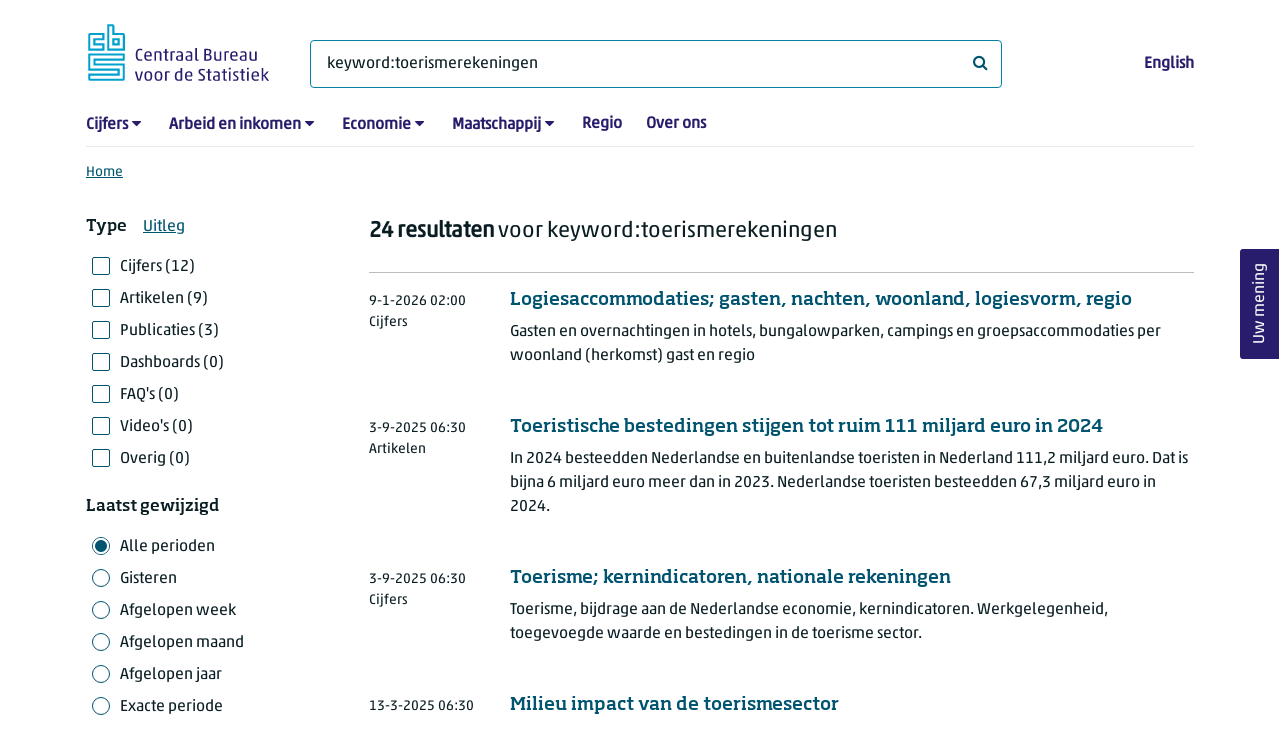

--- FILE ---
content_type: text/html; charset=utf-8
request_url: https://www.cbs.nl/nl-nl/zoeken?q=keyword:toerismerekeningen
body_size: 73559
content:
<!doctype html>
<html lang="nl-NL" class="no-js">
<head>
    <meta charset="utf-8">
    <meta name="viewport" content="width=device-width, initial-scale=1, shrink-to-fit=no">
    <title>Zoeken | CBS</title>
    <meta name="DCTERMS:identifier" title="XSD.anyURI" content="https://www.cbs.nl/nl-nl/zoeken?q=keyword:toerismerekeningen" />
    <meta name="DCTERMS.title" content="Zoeken" />
    <meta name="DCTERMS.type" title="OVERHEID.Informatietype" content="webpagina" />
    <meta name="DCTERMS.language" title="XSD.language" content="nl-NL" />
    <meta name="DCTERMS.authority" title="OVERHEID.Organisatie" content="Centraal Bureau voor de Statistiek" />
    <meta name="DCTERMS.creator" title="OVERHEID.Organisatie" content="Centraal Bureau voor de Statistiek" />
    <meta name="DCTERMS.modified" title="XSD.dateTime" content="2026-01-12T13:34:48+01:00" />
    <meta name="DCTERMS.temporal" content="" />
    <meta name="DCTERMS.spatial" title="OVERHEID.Koninkrijksdeel" content="Nederland" />
    <meta name="description" />
    <meta name="generator" content="CBS Website, Versie 1.2.0.0" />
    <meta name="keywords" content="" />
    <meta name="robots" content="" />

    <link rel="canonical" href="https://www.cbs.nl/nl-nl/zoeken" />
    <!-- prefetch dns lookups -->
    <link rel="dns-prefetch" href="//cdn.cbs.nl" />
    <link rel="dns-prefetch" href="//cdnjs.cloudflare.com" />
    <link rel="dns-prefetch" href="//code.highcharts.com" />
    <link rel="dns-prefetch" href="//cdn.jsdelivr.net" />

    <!-- preload fonts -->
    <link rel="preload" href="//cdn.cbs.nl/cdn/fonts/soho-medium.woff2" as="font" type="font/woff2" crossorigin>
    <link rel="preload" href="//cdn.cbs.nl/cdn/fonts/akko-regular.woff2" as="font" type="font/woff2" crossorigin>
    <link rel="preload" href="//cdnjs.cloudflare.com/ajax/libs/font-awesome/4.7.0/fonts/fontawesome-webfont.woff2?v=4.7.0" as="font" type="font/woff2" crossorigin>

    <link rel="apple-touch-icon" sizes="180x180" href="https://cdn.cbs.nl/cdn/images/apple-touch-icon.png">
    <link rel="icon" type="image/png" sizes="32x32" href="https://cdn.cbs.nl/cdn/images/favicon-32x32.png">
    <link rel="icon" type="image/png" sizes="16x16" href="https://cdn.cbs.nl/cdn/images/favicon-16x16.png">
    <link rel="manifest" href="https://cdn.cbs.nl/cdn/images/site.webmanifest">
    <link rel="mask-icon" href="https://cdn.cbs.nl/cdn/images/safari-pinned-tab.svg" color="#00a1cd">
    <link rel="shortcut icon prefetch" href="https://cdn.cbs.nl/cdn/images/favicon.ico">
    <link rel="me" href="https://social.overheid.nl/@CBSstatistiek">
    <meta name="msapplication-TileColor" content="#271d6c">
    <meta name="msapplication-config" content="https://cdn.cbs.nl/cdn/images/browserconfig.xml">
    <meta name="theme-color" content="#00A1CD" />
    <meta name="twitter:card" content="summary_large_image" />
    <meta name="twitter:site" content="cbs.nl" />
    <meta name="twitter:site:id" content="statistiekcbs" />
    <meta property="og:image" content="https://cdn.cbs.nl/cdn/images/cbs-ingang-heerlen.jpg" />
    <meta property="og:title" content="Zoeken" />
    <meta property="og:type" content="website" />
    <meta property="og:url" content="https://www.cbs.nl/nl-nl/zoeken?q=keyword:toerismerekeningen" />
    <meta property="og:locale" content="nl_NL">
    <meta property="og:site_name" content="Centraal Bureau voor de Statistiek" />
    <meta property="og:description" />
    <link rel="stylesheet" href="https://cdn.jsdelivr.net/npm/bootstrap@5.3.3/dist/css/bootstrap.min.css" integrity="sha384-QWTKZyjpPEjISv5WaRU9OFeRpok6YctnYmDr5pNlyT2bRjXh0JMhjY6hW+ALEwIH" crossorigin="anonymous">
    <link rel="stylesheet" href="https://cdnjs.cloudflare.com/ajax/libs/font-awesome/4.7.0/css/font-awesome.css" integrity="sha512-5A8nwdMOWrSz20fDsjczgUidUBR8liPYU+WymTZP1lmY9G6Oc7HlZv156XqnsgNUzTyMefFTcsFH/tnJE/+xBg==" crossorigin="anonymous" referrerpolicy="no-referrer" />
    <link rel="stylesheet" href="https://www.cbs.nl/content/css-v5/cbs.min.css" />
    <link rel="stylesheet" href="https://www.cbs.nl/content/css-v5/cbs-print.min.css" media="print" />
    <script nonce="U2o0B96I365IUs3YKJRP9VZPRXd5giaoUjP3iG10Lsk=">
        document.documentElement.classList.remove("no-js");
    </script>
    <script nonce="U2o0B96I365IUs3YKJRP9VZPRXd5giaoUjP3iG10Lsk=" src="https://cdnjs.cloudflare.com/ajax/libs/jquery/3.5.1/jquery.min.js" integrity="sha512-bLT0Qm9VnAYZDflyKcBaQ2gg0hSYNQrJ8RilYldYQ1FxQYoCLtUjuuRuZo+fjqhx/qtq/1itJ0C2ejDxltZVFg==" crossorigin="anonymous"></script>
    <noscript>
        <style nonce="U2o0B96I365IUs3YKJRP9VZPRXd5giaoUjP3iG10Lsk=">
            .collapse {
                display: block;
            }

            .highchartContainerClass, .if-collapsed {
                display: none;
            }
        </style>
    </noscript>
<script nonce="U2o0B96I365IUs3YKJRP9VZPRXd5giaoUjP3iG10Lsk=" type="text/javascript">
window.dataLayer = window.dataLayer || [];
window.dataLayer.push({
nonce: "U2o0B96I365IUs3YKJRP9VZPRXd5giaoUjP3iG10Lsk=",
"ftg_type": "navigator",
"section": "search",
"language": "nl-NL",
"sitecore_id": "",
"template_name": "Serp",
"search_term": "keyword:toerismerekeningen",
"search_exact": "False",
"search_result": "24",
"search_filter_type": "",
"search_filter_date_range": "all periods",
"search_filter_date_start": "01-01-0001",
"search_filter_date_end": "31-12-9999",
"search_sortorder": "relevance",
"search_page_index": "1"
});  </script>
</head>
<body class="">
    <!--PIWIK-->
<script nonce="U2o0B96I365IUs3YKJRP9VZPRXd5giaoUjP3iG10Lsk=" type="text/javascript">
(function(window, document, dataLayerName, id) {
window[dataLayerName]=window[dataLayerName]||[],window[dataLayerName].push({start:(new Date).getTime(),event:"stg.start"});var scripts=document.getElementsByTagName('script')[0],tags=document.createElement('script');
function stgCreateCookie(a,b,c){var d="";if(c){var e=new Date;e.setTime(e.getTime()+24*c*60*60*1e3),d="; expires="+e.toUTCString();f="; SameSite=Strict"}document.cookie=a+"="+b+d+"; path=/"}
var isStgDebug=(window.location.href.match("stg_debug")||document.cookie.match("stg_debug"))&&!window.location.href.match("stg_disable_debug");stgCreateCookie("stg_debug",isStgDebug?1:"",isStgDebug?14:-1);
var qP=[];dataLayerName!=="dataLayer"&&qP.push("data_layer_name="+dataLayerName),qP.push("use_secure_cookies"),isStgDebug&&qP.push("stg_debug");var qPString=qP.length>0?("?"+qP.join("&")):"";
tags.async=!0,tags.src="//cbs.containers.piwik.pro/"+id+".js"+qPString,scripts.parentNode.insertBefore(tags,scripts);
!function(a,n,i){a[n]=a[n]||{};for(var c=0;c<i.length;c++)!function(i){a[n][i]=a[n][i]||{},a[n][i].api=a[n][i].api||function(){var a=[].slice.call(arguments,0);"string"==typeof a[0]&&window[dataLayerName].push({event:n+"."+i+":"+a[0],parameters:[].slice.call(arguments,1)})}}(i[c])}(window,"ppms",["tm","cm"]);
})(window, document, 'dataLayer', '7cd61318-6d21-4775-b1b2-64ec78d416e1');
</script>

    <a class="visually-hidden-focusable" href="#main">Ga naar hoofdinhoud</a>

    
<div id="nav-header" class="container px-3">
    <nav class="navbar navbar-expand-lg flex-wrap pt-3">
        <div class="container-fluid px-0">
            <div>
                <a href="/nl-nl" title="CBS home" class="navbar-brand ms-auto pb-0">
                    <img class="d-inline-block navbar-brand-logo"  src="https://cdn.cbs.nl/icons/navigation/cbs-logo-brand-nl.svg" alt="Centraal Bureau voor de Statistiek" />
                </a>
            </div>
            <div>
                <button id="hamburger-button" type="button" class="navbar-toggler navbar-right collapsed mt-2" data-bs-toggle="collapse" data-bs-target="#nav-mainmenu" aria-expanded="false" aria-controls="nav-mainmenu">
                    <span id="hamburger-open-icon" class="ci ci-hamburger"><span class="visually-hidden">Toon navigatie menu</span></span>
                    <span id="hamburger-close-icon" class="ci ci-close d-none"><span class="visually-hidden">Sluit navigatie menu</span></span>
                </button>
            </div>
            <div id="search-bar" class="d-flex justify-content-center col-12 col-lg-8 px-0 px-lg-4 pt-3">
                <form id="navigation-search" action="/nl-nl/zoeken" class="col-12 px-0 pb-2 pt-lg-2 pb-lg-0">
                    <div class="input-group flex-fill">
                        <span id="close-search-icon" class="d-none">
                            <i class="ci ci-back mt-2" title="terug"></i>
                        </span>
                        <label for="searchfield-input" class="d-none">Waar ben je naar op zoek? </label>
                        <input id="searchfield-input" name="q" class="form-control mb-lg-0" type="search" placeholder="Waar ben je naar op zoek? " aria-label="Waar ben je naar op zoek? " value="keyword:toerismerekeningen">
                        <button type="submit" class="search-input-icon" id="search-icon" title="Zoeken">
                            <span class="fa fa-search" aria-hidden="true"></span>
                            <span class="visually-hidden">Waar ben je naar op zoek? </span>
                        </button>
                    </div>
                </form>
            </div>
            <div class="navbar-right d-none d-lg-block ms-auto mt-lg-4">
                <a href="/en-gb/search" lang="en" hreflang="en">English</a>
            </div>
            <div class="d-block col-12 px-0 ps-lg-0">
                <div id="nav-mainmenu" class="collapse navbar-collapse fake-modal-body ps-0 pt-3 pt-lg-4">
                    <ul id="collapsible-menu" class="navbar-nav me-auto col-12">
                                <li aria-haspopup="true" class="nav-item has-submenu pe-lg-4 collapsed" data-bs-toggle="collapse" data-bs-target="#dropdown-submenu-0" aria-expanded="false">
                                    <a href="/nl-nl/cijfers">Cijfers</a>
                                            <button type="button" aria-label="submenu Cijfers" class="d-lg-none float-end">
                                                <i class="fa fa-chevron-down pt-1"></i>
                                            </button>
                                            <ul id="dropdown-submenu-0" class="submenu dropdown-menu collapse mt-1" aria-expanded="false" data-bs-parent="#collapsible-menu">
                                                    <li class="dropdown-item">
                                                        <a href="https://opendata.cbs.nl/StatLine/">StatLine</a>
                                                    </li>
                                                    <li class="dropdown-item">
                                                        <a href="/nl-nl/cijfers/statline/vernieuwing-statline">Vernieuwing StatLine</a>
                                                    </li>
                                                    <li class="dropdown-item">
                                                        <a href="/nl-nl/cijfers/statline/info-over-statline">Info over StatLine</a>
                                                    </li>
                                                    <li class="dropdown-item">
                                                        <a href="/nl-nl/cijfers/statline/statline-voor-samenwerkingspartners">StatLine voor samenwerkingspartners</a>
                                                    </li>
                                                    <li class="dropdown-item">
                                                        <a href="/nl-nl/onze-diensten/open-data/statline-als-open-data">Open data</a>
                                                    </li>
                                                    <li class="dropdown-item">
                                                        <a href="/nl-nl/onze-diensten/maatwerk-en-microdata/publicaties/recent">Aanvullend statistisch onderzoek</a>
                                                    </li>
                                            </ul>
                                </li>
                                <li aria-haspopup="true" class="nav-item has-submenu pe-lg-4 collapsed" data-bs-toggle="collapse" data-bs-target="#dropdown-submenu-1" aria-expanded="false">
                                    <a href="/nl-nl/arbeid-en-inkomen">Arbeid en inkomen</a>
                                            <button type="button" aria-label="submenu Arbeid en inkomen" class="d-lg-none float-end">
                                                <i class="fa fa-chevron-down pt-1"></i>
                                            </button>
                                            <ul id="dropdown-submenu-1" class="submenu dropdown-menu collapse mt-1" aria-expanded="false" data-bs-parent="#collapsible-menu">
                                                    <li class="dropdown-item">
                                                        <a href="/nl-nl/arbeid-en-inkomen/arbeid-en-sociale-zekerheid">Arbeid en sociale zekerheid</a>
                                                    </li>
                                                    <li class="dropdown-item">
                                                        <a href="/nl-nl/arbeid-en-inkomen/inkomen-en-bestedingen">Inkomen en bestedingen</a>
                                                    </li>
                                            </ul>
                                </li>
                                <li aria-haspopup="true" class="nav-item has-submenu pe-lg-4 collapsed" data-bs-toggle="collapse" data-bs-target="#dropdown-submenu-2" aria-expanded="false">
                                    <a href="/nl-nl/economie">Economie</a>
                                            <button type="button" aria-label="submenu Economie" class="d-lg-none float-end">
                                                <i class="fa fa-chevron-down pt-1"></i>
                                            </button>
                                            <ul id="dropdown-submenu-2" class="submenu dropdown-menu collapse mt-1" aria-expanded="false" data-bs-parent="#collapsible-menu">
                                                    <li class="dropdown-item">
                                                        <a href="/nl-nl/economie/bedrijven">Bedrijven</a>
                                                    </li>
                                                    <li class="dropdown-item">
                                                        <a href="/nl-nl/economie/bouwen-en-wonen">Bouwen en wonen</a>
                                                    </li>
                                                    <li class="dropdown-item">
                                                        <a href="/nl-nl/economie/financiele-en-zakelijke-diensten">Financiële en zakelijke diensten</a>
                                                    </li>
                                                    <li class="dropdown-item">
                                                        <a href="/nl-nl/economie/handel-en-horeca">Handel en horeca</a>
                                                    </li>
                                                    <li class="dropdown-item">
                                                        <a href="/nl-nl/economie/industrie-en-energie">Industrie en energie</a>
                                                    </li>
                                                    <li class="dropdown-item">
                                                        <a href="/nl-nl/economie/internationale-handel">Internationale handel</a>
                                                    </li>
                                                    <li class="dropdown-item">
                                                        <a href="/nl-nl/economie/landbouw">Landbouw</a>
                                                    </li>
                                                    <li class="dropdown-item">
                                                        <a href="/nl-nl/economie/macro-economie">Macro-economie</a>
                                                    </li>
                                                    <li class="dropdown-item">
                                                        <a href="/nl-nl/economie/overheid-en-politiek">Overheid en politiek</a>
                                                    </li>
                                                    <li class="dropdown-item">
                                                        <a href="/nl-nl/economie/prijzen">Prijzen</a>
                                                    </li>
                                            </ul>
                                </li>
                                <li aria-haspopup="true" class="nav-item has-submenu pe-lg-4 collapsed" data-bs-toggle="collapse" data-bs-target="#dropdown-submenu-3" aria-expanded="false">
                                    <a href="/nl-nl/maatschappij">Maatschappij</a>
                                            <button type="button" aria-label="submenu Maatschappij" class="d-lg-none float-end">
                                                <i class="fa fa-chevron-down pt-1"></i>
                                            </button>
                                            <ul id="dropdown-submenu-3" class="submenu dropdown-menu collapse mt-1" aria-expanded="false" data-bs-parent="#collapsible-menu">
                                                    <li class="dropdown-item">
                                                        <a href="/nl-nl/maatschappij/bevolking">Bevolking</a>
                                                    </li>
                                                    <li class="dropdown-item">
                                                        <a href="/nl-nl/maatschappij/gezondheid-en-welzijn">Gezondheid en welzijn</a>
                                                    </li>
                                                    <li class="dropdown-item">
                                                        <a href="/nl-nl/maatschappij/natuur-en-milieu">Natuur en milieu</a>
                                                    </li>
                                                    <li class="dropdown-item">
                                                        <a href="/nl-nl/maatschappij/onderwijs">Onderwijs</a>
                                                    </li>
                                                    <li class="dropdown-item">
                                                        <a href="/nl-nl/maatschappij/veiligheid-en-recht">Veiligheid en recht</a>
                                                    </li>
                                                    <li class="dropdown-item">
                                                        <a href="/nl-nl/maatschappij/verkeer-en-vervoer">Verkeer en vervoer</a>
                                                    </li>
                                                    <li class="dropdown-item">
                                                        <a href="/nl-nl/maatschappij/vrije-tijd-en-cultuur">Vrije tijd en cultuur</a>
                                                    </li>
                                            </ul>
                                </li>
                                <li aria-haspopup="false" class="nav-item  pe-lg-4 collapsed" data-bs-toggle="collapse" data-bs-target="#dropdown-submenu-4" aria-expanded="false">
                                    <a href="/nl-nl/dossier/nederland-regionaal">Regio</a>
                                </li>
                                <li aria-haspopup="false" class="nav-item  pe-lg-4 collapsed" data-bs-toggle="collapse" data-bs-target="#dropdown-submenu-5" aria-expanded="false">
                                    <a href="/nl-nl/over-ons">Over ons</a>
                                </li>
                        <li class="d-lg-none nav-item">
                            <a href="/en-gb/search" lang="en" hreflang="en">Taal: English (EN)</a>
                        </li>
                    </ul>
                </div>
            </div>
        </div>
    </nav>

    <nav aria-label="breadcrumb">
        <div class="container-fluid breadcrumb-div px-0 pt-lg-3">
            <ol class="breadcrumb d-none d-lg-flex" id="breadcrumb-desktop">
                        <li class="breadcrumb-item d-flex">
                            <a href="https://www.cbs.nl/nl-nl">Home</a>
                        </li>
            </ol>
            <div class="d-lg-none pb-2">
                <ol class="list-unstyled mb-0" id="breadcrumb-mobile">
                    <li class="breadcrumb-item d-flex">
                        <i class="ci-chevron-left pe-2"></i>
                        <a href="https://www.cbs.nl/nl-nl">Home</a>
                    </li>
                </ol>
            </div>
        </div>
    </nav>
<script nonce="U2o0B96I365IUs3YKJRP9VZPRXd5giaoUjP3iG10Lsk=" type="application/ld+json">
{
	"@context": "https://schema.org",
	"@type": "BreadcrumbList",
	"itemListElement": [
		{"@type": "ListItem", "position":1, "name":"Home", "item":"https://www.cbs.nl/nl-nl"}
	]
}
</script>
</div>
    <div class="container container-content container- no-js search-layout">
    <div class="row">
        <main id="main" role="main" class="col-12 px-3 pb-5" tabindex="-1">
            
<!-- Cerberus API v1_5 -->

<h1 class="visually-hidden header-searchresults">Zoekresultaten</h1>
    <div class="row">
        <div class="col-12 d-lg-none search-result-info">
            <strong>24 resultaten</strong> voor keyword:toerismerekeningen
        </div>
        <div class="col-12 col-lg-3">
                <div class="d-block d-lg-none mt-4">
    <button id="filterbox-button" data-bs-toggle="collapse" data-bs-target="#filterbox" aria-expanded="false" aria-controls="filterbox" class="collapsed btn btn-primary me-0 mb-0">
        <i class="fa fa-sliders" aria-hidden="true"></i>Filteren
    </button>
</div>
<div id="filterbox" class="fake-modal collapse dont-collapse-lg">
    <div class="filter item-search">
        <div class="fake-modal-content">
            <div class="fake-modal-header text-center d-lg-none py-3">
                <h2 class="fake-modal-title w-100 py-1" id="labelFilterModal">Filteren en sorteren</h2>
                <button type="button" class="btn-close close-fake-modal" data-bs-dismiss="fake-modal" aria-label="sluiten">
                    <span class="ci ci-close"></span>
                </button>
            </div>
            <form id="filterform" method="get">
                <div class="fake-modal-body ps-lg-0">
                    <input type="hidden" name="q" value="keyword:toerismerekeningen" />
                    <div class="filter-buttons">
                            <div class="row">
                                <div class="col">
                                    <span class="filterheader mb-lg-2">Type</span><a class="ms-3" tabindex="0" href="#" data-bs-toggle="modal" data-bs-target="#typeExplanation" role="button" aria-expanded="false" aria-controls="typeExplanation">Uitleg</a>
                                    <div class="modal" id="typeExplanation" data-bs-backdrop="false" data-keyboard="true" tabindex="-1" aria-labelledby="title-label" aria-hidden="true">
                                        <div class="modal-dialog">
                                        <div class="modal-content">
                                            <div class="modal-header border-bottom-0">
                                                <h5 class="modal-title" id="title-label">Type</h5>
                                                    <button type="button" class="btn-close close-modal" data-bs-dismiss="modal" aria-label="sluiten">
                                                    <span aria-hidden="true" class="ci ci-close"></span>
                                                </button>
                                            </div>
                                            <div class="modal-body pt-2">
                                                <div class="py-2">
                                                    <div class="font-weight-bold">Cijfers</div>
                                                    <div>Cijfers in tabellen op StatLine, de databank van het CBS, en resultaten van aanvullend statistisch onderzoek.</div>
                                                </div>
                                                <div class="py-2">
                                                    <div class="font-weight-bold">Artikelen</div>
                                                    <div>Korte nieuwsberichten over de onderzoeksresultaten en diverse achtergrondartikelen.</div>
                                                </div>
                                                <div class="py-2">
                                                    <div class="font-weight-bold">Publicaties</div>
                                                    <div>Langere publicaties, vaak met een jaarlijks terugkerend karakter, die een onderwerp uitgebreid beschrijven.</div>
                                                </div>
                                                <div class="py-2">
                                                    <div class="font-weight-bold">Dashboards</div>
                                                    <div>Dashboards met grafieken en andere visualisaties die in een oogopslag de stand van zaken weergeven.</div>
                                                </div>
                                                <div class="py-2">
                                                    <div class="font-weight-bold">FAQ&#x27;s</div>
                                                    <div>Meestal korte antwoorden op veel gestelde vragen.</div>
                                                </div>
                                                <div class="py-2">
                                                    <div class="font-weight-bold">Video&#x27;s</div>
                                                    <div>Persconferenties, bijvoorbeeld over economische groei, korte nieuwsvideo&#x2019;s en uitlegvideo&#x2019;s.</div>
                                                </div>
                                                <div class="py-2">
                                                    <div class="font-weight-bold">Overig</div>
                                                    <div>Overige pagina&#x2019;s op de CBS-website.</div>
                                                </div>
                                            </div>
                                        </div>
                                        </div>
                                    </div>
                                        <div class="form-check pt-lg-2 position-relative">
                                            <input id="cb[figures]" value="figures"  type="checkbox" name="selectedtypes" class="form-check-input"/>
                                            <label class="form-check-label" for="cb[figures]">                                           
                                                Cijfers (12)
                                            </label>
                                        </div>
                                        <div class="form-check pt-lg-2 position-relative">
                                            <input id="cb[articles]" value="articles"  type="checkbox" name="selectedtypes" class="form-check-input"/>
                                            <label class="form-check-label" for="cb[articles]">                                           
                                                Artikelen (9)
                                            </label>
                                        </div>
                                        <div class="form-check pt-lg-2 position-relative">
                                            <input id="cb[publications]" value="publications"  type="checkbox" name="selectedtypes" class="form-check-input"/>
                                            <label class="form-check-label" for="cb[publications]">                                           
                                                Publicaties (3)
                                            </label>
                                        </div>
                                        <div class="form-check pt-lg-2 position-relative">
                                            <input id="cb[dashboards]" value="dashboards"  type="checkbox" name="selectedtypes" class="form-check-input"/>
                                            <label class="form-check-label" for="cb[dashboards]">                                           
                                                Dashboards (0)
                                            </label>
                                        </div>
                                        <div class="form-check pt-lg-2 position-relative">
                                            <input id="cb[faqs]" value="faqs"  type="checkbox" name="selectedtypes" class="form-check-input"/>
                                            <label class="form-check-label" for="cb[faqs]">                                           
                                                FAQ&#x27;s (0)
                                            </label>
                                        </div>
                                        <div class="form-check pt-lg-2 position-relative">
                                            <input id="cb[videos]" value="videos"  type="checkbox" name="selectedtypes" class="form-check-input"/>
                                            <label class="form-check-label" for="cb[videos]">                                           
                                                Video&#x27;s (0)
                                            </label>
                                        </div>
                                        <div class="form-check pt-lg-2 position-relative">
                                            <input id="cb[other]" value="other"  type="checkbox" name="selectedtypes" class="form-check-input"/>
                                            <label class="form-check-label" for="cb[other]">                                           
                                                Overig (0)
                                            </label>
                                        </div>
                                </div>
                            </div>
                        <div class="row mt-3 mt-lg-4">
                            <div class="col">
                                <span class="filterheader mb-lg-2">Laatst gewijzigd</span>
                                    <div class="form-check pt-lg-2 position-relative">
                                        <input id="cb[all-periods]" value="all-periods" checked type="radio" name="selectedperiod" class="form-check-input"/>
                                        <label class="form-check-label" for="cb[all-periods]" id="cb[all-periods]-label">      
                                            Alle perioden
                                        </label>
                                    </div>
                                    <div class="form-check pt-lg-2 position-relative">
                                        <input id="cb[past-day]" value="past-day"  type="radio" name="selectedperiod" class="form-check-input"/>
                                        <label class="form-check-label" for="cb[past-day]" id="cb[past-day]-label">      
                                            Gisteren
                                        </label>
                                    </div>
                                    <div class="form-check pt-lg-2 position-relative">
                                        <input id="cb[past-week]" value="past-week"  type="radio" name="selectedperiod" class="form-check-input"/>
                                        <label class="form-check-label" for="cb[past-week]" id="cb[past-week]-label">      
                                            Afgelopen week
                                        </label>
                                    </div>
                                    <div class="form-check pt-lg-2 position-relative">
                                        <input id="cb[past-month]" value="past-month"  type="radio" name="selectedperiod" class="form-check-input"/>
                                        <label class="form-check-label" for="cb[past-month]" id="cb[past-month]-label">      
                                            Afgelopen maand
                                        </label>
                                    </div>
                                    <div class="form-check pt-lg-2 position-relative">
                                        <input id="cb[past-year]" value="past-year"  type="radio" name="selectedperiod" class="form-check-input"/>
                                        <label class="form-check-label" for="cb[past-year]" id="cb[past-year]-label">      
                                            Afgelopen jaar
                                        </label>
                                    </div>
                                    <div class="form-check pt-lg-2 position-relative">
                                        <input id="cb[exact]" value="exact"  type="radio" name="selectedperiod" class="form-check-input"/>
                                        <label class="form-check-label" for="cb[exact]" id="cb[exact]-label">      
                                            Exacte periode
                                        </label>
                                    </div>
                                <div id="exact-period" class="mt-lg-3 collapse hide">
                                    <div class="form-group datepicker mb-4">
                                        <label for="startdate" class="control-label">Vanaf</label>
                                        <input type="date" id="startdate" name="startdate" class="form-control" value=""/>
                                    </div>
                                    <div class="form-group datepicker mb-0">
                                        <label for="enddate" class="control-label">Tot en met</label>
                                        <input type="date" id="enddate" name="enddate" class="form-control" value=""/>
                                    </div>
                                    <div class="field-validation-error d-none mt-2" id="date-error" role="alert">
                                        De einddatum mag niet voor de startdatum liggen.
                                    </div>
                                </div>
                            </div>
                        </div>
                        <div class="row mt-3 mt-lg-4">
                            <div class="col">
                                <span class="filterheader mb-lg-2">Sorteren op</span>
                                <div class="form-check pt-lg-2 position-relative">
                                    <input id="sort-relevance" value="0" checked type="radio" name="sortorder" class="form-check-input"/>
                                    <label class="form-check-label" for="sort-relevance">
                                        Relevantie
                                    </label>
                                </div>
                                <div class="form-check pt-lg-2 position-relative">
                                    <input id="sort-last-change" value="1"  type="radio" name="sortorder" class="form-check-input"/>
                                    <label class="form-check-label" for="sort-last-change">
                                        Laatst gewijzigd
                                    </label>
                                </div>
                            </div>
                        </div>
                    </div>
                </div>
                <div class="d-none d-lg-block">
                    <button class="btn btn-primary mt-3" type="submit" value="Filter">Filters toepassen</button>
                </div>
                <div class="fake-modal-footer justify-content-between px-3 d-lg-none">
                    <button type="button" class="btn btn-secondary me-3">Filters wissen</button>
                    <button type="submit" class="btn btn-primary me-0" value="Filter">Toon resultaten</button>
                </div>
            </form>
        </div>
    </div>
</div>
        </div>
        <div class="col-12 col-lg-9">
            <div class="d-lg-block d-none pt-lg-3 search-result-info">
                <strong>24 resultaten</strong> voor keyword:toerismerekeningen
            </div>
                
                <div class="container-searchresults">
                        <div class="search-results-border-top mt-4"></div>


                            <div class="col-12 pb-3 pt-4 pt-lg-3 px-0 thumbnail-searchresult">
        <div class="row">
            <div class="col-12">
                <div class="row">
                    <div class="col-lg-10 order-lg-2">
                        <a href="https://www.cbs.nl/nl-nl/cijfers/detail/82059NED?q=keyword:toerismerekeningen"><h3 class="d-lg-block">Logiesaccommodaties; gasten, nachten, woonland, logiesvorm, regio</h3></a>
                        <p class="mt-3 mb-3 mt-lg-0 d-lg-inline-block">Gasten en overnachtingen in hotels, bungalowparken, campings en
groepsaccommodaties per woonland (herkomst) gast en regio</p>
                    </div>

                    <div class="mb-2 col-lg-2 order-lg-1">
                        <span class="date"><time datetime="2026-01-09T02:00:00&#x2B;01:00">9-1-2026 02:00</time></span>
                        <span class="date ms-4 ms-lg-0 d-lg-block">Cijfers</span>
                    </div>
                </div>
            </div>
        </div>
    </div>

                            <div class="col-12 pb-3 pt-4 pt-lg-3 px-0 thumbnail-searchresult">
        <div class="row">
            <div class="col-12">
                <div class="row">
                    <div class="col-lg-10 order-lg-2">
                        <a href="https://www.cbs.nl/nl-nl/nieuws/2025/36/toeristische-bestedingen-stijgen-tot-ruim-111-miljard-euro-in-2024"><h3 class="d-lg-block">Toeristische bestedingen stijgen tot ruim 111 miljard euro in 2024</h3></a>
                        <p class="mt-3 mb-3 mt-lg-0 d-lg-inline-block">In 2024 besteedden Nederlandse en buitenlandse toeristen in Nederland 111,2 miljard euro. Dat is bijna 6 miljard euro meer dan in 2023. Nederlandse toeristen besteedden 67,3 miljard euro in 2024.</p>
                    </div>

                    <div class="mb-2 col-lg-2 order-lg-1">
                        <span class="date"><time datetime="2025-09-03T06:30:00&#x2B;02:00">3-9-2025 06:30</time></span>
                        <span class="date ms-4 ms-lg-0 d-lg-block">Artikelen</span>
                    </div>
                </div>
            </div>
        </div>
    </div>

                            <div class="col-12 pb-3 pt-4 pt-lg-3 px-0 thumbnail-searchresult">
        <div class="row">
            <div class="col-12">
                <div class="row">
                    <div class="col-lg-10 order-lg-2">
                        <a href="https://www.cbs.nl/nl-nl/cijfers/detail/85930NED?q=keyword:toerismerekeningen"><h3 class="d-lg-block">Toerisme; kernindicatoren, nationale rekeningen</h3></a>
                        <p class="mt-3 mb-3 mt-lg-0 d-lg-inline-block">Toerisme, bijdrage aan de Nederlandse economie, kernindicatoren.
Werkgelegenheid, toegevoegde waarde en bestedingen in de toerisme sector.</p>
                    </div>

                    <div class="mb-2 col-lg-2 order-lg-1">
                        <span class="date"><time datetime="2025-09-03T06:30:00&#x2B;02:00">3-9-2025 06:30</time></span>
                        <span class="date ms-4 ms-lg-0 d-lg-block">Cijfers</span>
                    </div>
                </div>
            </div>
        </div>
    </div>

                            <div class="col-12 pb-3 pt-4 pt-lg-3 px-0 thumbnail-searchresult">
        <div class="row">
            <div class="col-12">
                <div class="row">
                    <div class="col-lg-10 order-lg-2">
                        <a href="https://www.cbs.nl/nl-nl/longread/aanvullende-statistische-diensten/2025/milieu-impact-van-de-toerismesector"><h3 class="d-lg-block">Milieu impact van de toerismesector</h3></a>
                        <p class="mt-3 mb-3 mt-lg-0 d-lg-inline-block">Dit onderzoek heeft als doel het in kaart brengen van de economische vooruitgang van de toerismesector in relatie tot de milieuprestaties van deze sector voor de onderzoeksperiode 2015-2022.</p>
                    </div>

                    <div class="mb-2 col-lg-2 order-lg-1">
                        <span class="date"><time datetime="2025-03-13T06:30:00&#x2B;01:00">13-3-2025 06:30</time></span>
                        <span class="date ms-4 ms-lg-0 d-lg-block">Publicaties</span>
                    </div>
                </div>
            </div>
        </div>
    </div>

                            <div class="col-12 pb-3 pt-4 pt-lg-3 px-0 thumbnail-searchresult">
        <div class="row">
            <div class="col-12">
                <div class="row">
                    <div class="col-lg-10 order-lg-2">
                        <a href="https://www.cbs.nl/nl-nl/cijfers/detail/85931NED?q=keyword:toerismerekeningen"><h3 class="d-lg-block">Toerisme; bestedingen, nationale rekeningen</h3></a>
                        <p class="mt-3 mb-3 mt-lg-0 d-lg-inline-block">Toeristische bestedingen.
Bestedingen uitgaand toerisme, inkomend toerisme en binnenlands toerisme.</p>
                    </div>

                    <div class="mb-2 col-lg-2 order-lg-1">
                        <span class="date"><time datetime="2024-09-03T06:30:00&#x2B;02:00">3-9-2024 06:30</time></span>
                        <span class="date ms-4 ms-lg-0 d-lg-block">Cijfers</span>
                    </div>
                </div>
            </div>
        </div>
    </div>

                            <div class="col-12 pb-3 pt-4 pt-lg-3 px-0 thumbnail-searchresult">
        <div class="row">
            <div class="col-12">
                <div class="row">
                    <div class="col-lg-10 order-lg-2">
                        <a href="https://www.cbs.nl/nl-nl/nieuws/2024/36/toeristische-bestedingen-stijgen-tot-bijna-105-miljard-euro-in-2023"><h3 class="d-lg-block">Toeristische bestedingen stijgen tot bijna 105 miljard euro in 2023</h3></a>
                        <p class="mt-3 mb-3 mt-lg-0 d-lg-inline-block">In 2023 besteedden toeristen in Nederland bijna 105 miljard euro. Nederlandse toeristen en buitenlandse toeristen in Nederland besteedden samen in 2023 bijna 13 miljard euro meer dan in 2022.</p>
                    </div>

                    <div class="mb-2 col-lg-2 order-lg-1">
                        <span class="date"><time datetime="2024-09-03T06:30:00&#x2B;02:00">3-9-2024 06:30</time></span>
                        <span class="date ms-4 ms-lg-0 d-lg-block">Artikelen</span>
                    </div>
                </div>
            </div>
        </div>
    </div>

                            <div class="col-12 pb-3 pt-4 pt-lg-3 px-0 thumbnail-searchresult">
        <div class="row">
            <div class="col-12">
                <div class="row">
                    <div class="col-lg-10 order-lg-2">
                        <a href="https://www.cbs.nl/nl-nl/cijfers/detail/84105NED?q=keyword:toerismerekeningen"><h3 class="d-lg-block">Bbp, productie en bestedingen; kwartalen, waarden, nationale rekeningen</h3></a>
                        <p class="mt-3 mb-3 mt-lg-0 d-lg-inline-block">Productie, bestedingen, inkomen, economische relaties met
het buitenland en aanvullende gegevens.</p>
                    </div>

                    <div class="mb-2 col-lg-2 order-lg-1">
                        <span class="date"><time datetime="2024-05-15T09:30:00&#x2B;02:00">15-5-2024 09:30</time></span>
                        <span class="date ms-4 ms-lg-0 d-lg-block">Cijfers</span>
                    </div>
                </div>
            </div>
        </div>
    </div>

                            <div class="col-12 pb-3 pt-4 pt-lg-3 px-0 thumbnail-searchresult">
        <div class="row">
            <div class="col-12">
                <div class="row">
                    <div class="col-lg-10 order-lg-2">
                        <a href="https://www.cbs.nl/nl-nl/cijfers/detail/84166NED?q=keyword:toerismerekeningen"><h3 class="d-lg-block">Arbeidsvolume; bedrijfstak, kwartalen, nationale rekeningen</h3></a>
                        <p class="mt-3 mb-3 mt-lg-0 d-lg-inline-block">Aantal werkzame personen, aantal banen, gewerkte uren per kwartaal
uitgesplitst naar type werkenden, oorspronkelijk en seizoengecorrigeerd</p>
                    </div>

                    <div class="mb-2 col-lg-2 order-lg-1">
                        <span class="date"><time datetime="2024-05-15T06:30:00&#x2B;02:00">15-5-2024 06:30</time></span>
                        <span class="date ms-4 ms-lg-0 d-lg-block">Cijfers</span>
                    </div>
                </div>
            </div>
        </div>
    </div>

                            <div class="col-12 pb-3 pt-4 pt-lg-3 px-0 thumbnail-searchresult">
        <div class="row">
            <div class="col-12">
                <div class="row">
                    <div class="col-lg-10 order-lg-2">
                        <a href="https://www.cbs.nl/nl-nl/cijfers/detail/84285NED?q=keyword:toerismerekeningen"><h3 class="d-lg-block">Toerisme; bestedingen, nationale rekeningen</h3></a>
                        <p class="mt-3 mb-3 mt-lg-0 d-lg-inline-block">Toeristische bestedingen.
Bestedingen uitgaand toerisme, inkomend toerisme en binnenlands toerisme.</p>
                    </div>

                    <div class="mb-2 col-lg-2 order-lg-1">
                        <span class="date"><time datetime="2023-08-29T02:00:00&#x2B;02:00">29-8-2023 02:00</time></span>
                        <span class="date ms-4 ms-lg-0 d-lg-block">Cijfers</span>
                    </div>
                </div>
            </div>
        </div>
    </div>

                            <div class="col-12 pb-3 pt-4 pt-lg-3 px-0 thumbnail-searchresult">
        <div class="row">
            <div class="col-12">
                <div class="row">
                    <div class="col-lg-10 order-lg-2">
                        <a href="https://www.cbs.nl/nl-nl/cijfers/detail/84284NED?q=keyword:toerismerekeningen"><h3 class="d-lg-block">Toerisme; kernindicatoren, nationale rekeningen</h3></a>
                        <p class="mt-3 mb-3 mt-lg-0 d-lg-inline-block">Toerisme, bijdrage aan de Nederlandse economie, kernindicatoren.
Werkgelegenheid, toegevoegde waarde en bestedingen in de toerismesector.</p>
                    </div>

                    <div class="mb-2 col-lg-2 order-lg-1">
                        <span class="date"><time datetime="2023-08-29T02:00:00&#x2B;02:00">29-8-2023 02:00</time></span>
                        <span class="date ms-4 ms-lg-0 d-lg-block">Cijfers</span>
                    </div>
                </div>
            </div>
        </div>
    </div>

                            <div class="col-12 pb-3 pt-4 pt-lg-3 px-0 thumbnail-searchresult">
        <div class="row">
            <div class="col-12">
                <div class="row">
                    <div class="col-lg-10 order-lg-2">
                        <a href="https://www.cbs.nl/nl-nl/nieuws/2023/35/toeristische-bestedingen-stijgen-tot-96-miljard-euro-in-2022"><h3 class="d-lg-block">Toeristische bestedingen stijgen tot 96 miljard euro in 2022</h3></a>
                        <p class="mt-3 mb-3 mt-lg-0 d-lg-inline-block">In 2022 besteedden toeristen in de Nederlandse economie bijna 96 miljard euro. Daarmee waren de bestedingen, niet gecorrigeerd voor prijsveranderingen, hoger dan voor de coronapandemie.</p>
                    </div>

                    <div class="mb-2 col-lg-2 order-lg-1">
                        <span class="date"><time datetime="2023-08-29T00:00:00&#x2B;02:00">29-8-2023 00:00</time></span>
                        <span class="date ms-4 ms-lg-0 d-lg-block">Artikelen</span>
                    </div>
                </div>
            </div>
        </div>
    </div>

                            <div class="col-12 pb-3 pt-4 pt-lg-3 px-0 thumbnail-searchresult">
        <div class="row">
            <div class="col-12">
                <div class="row">
                    <div class="col-lg-10 order-lg-2">
                        <a href="https://www.cbs.nl/nl-nl/cijfers/detail/84363NED?q=keyword:toerismerekeningen"><h3 class="d-lg-block">Vakanties van Nederlanders; kerncijfers</h3></a>
                        <p class="mt-3 mb-3 mt-lg-0 d-lg-inline-block">Participatie, aantal vakanties, vakantiedagen, overnachtingen, uitgaven
Organisatiegraad, accommodatie, vervoermiddel, verblijfsduur</p>
                    </div>

                    <div class="mb-2 col-lg-2 order-lg-1">
                        <span class="date"><time datetime="2023-01-12T02:00:00&#x2B;01:00">12-1-2023 02:00</time></span>
                        <span class="date ms-4 ms-lg-0 d-lg-block">Cijfers</span>
                    </div>
                </div>
            </div>
        </div>
    </div>

                            <div class="col-12 pb-3 pt-4 pt-lg-3 px-0 thumbnail-searchresult">
        <div class="row">
            <div class="col-12">
                <div class="row">
                    <div class="col-lg-10 order-lg-2">
                        <a href="https://www.cbs.nl/nl-nl/nieuws/2022/38/toegevoegde-waarde-van-toerisme-in-2021-licht-hersteld"><h3 class="d-lg-block">Toegevoegde waarde van toerisme in 2021 licht hersteld</h3></a>
                        <p class="mt-3 mb-3 mt-lg-0 d-lg-inline-block">De toegevoegde waarde van de toeristische sector is in 2021 met 13,1 procent gegroeid ten opzichte van een jaar eerder (voor prijsveranderingen gecorrigeerd) en bedroeg 19 miljard euro.</p>
                    </div>

                    <div class="mb-2 col-lg-2 order-lg-1">
                        <span class="date"><time datetime="2022-09-19T00:00:00&#x2B;02:00">19-9-2022 00:00</time></span>
                        <span class="date ms-4 ms-lg-0 d-lg-block">Artikelen</span>
                    </div>
                </div>
            </div>
        </div>
    </div>

                            <div class="col-12 pb-3 pt-4 pt-lg-3 px-0 thumbnail-searchresult">
        <div class="row">
            <div class="col-12">
                <div class="row">
                    <div class="col-lg-10 order-lg-2">
                        <a href="https://www.cbs.nl/nl-nl/longread/de-nederlandse-economie/2022/toerisme-in-2021-licht-hersteld"><h3 class="d-lg-block">Toerisme in 2021 licht hersteld</h3></a>
                        <p class="mt-3 mb-3 mt-lg-0 d-lg-inline-block">De toegevoegde waarde van toerisme was in 2021 slechts 2,5 procent van het totale bbp van Nederland, terwijl dat voor de coronapandemie, in zowel 2018 als 2019, nog 4,4 procent was. Deze publicatie...</p>
                    </div>

                    <div class="mb-2 col-lg-2 order-lg-1">
                        <span class="date"><time datetime="2022-09-19T00:00:00&#x2B;02:00">19-9-2022 00:00</time></span>
                        <span class="date ms-4 ms-lg-0 d-lg-block">Publicaties</span>
                    </div>
                </div>
            </div>
        </div>
    </div>

                            <div class="col-12 pb-3 pt-4 pt-lg-3 px-0 thumbnail-searchresult">
        <div class="row">
            <div class="col-12">
                <div class="row">
                    <div class="col-lg-10 order-lg-2">
                        <a href="https://www.cbs.nl/nl-nl/nieuws/2021/35/toeristische-bestedingen-43-procent-lager-in-2020"><h3 class="d-lg-block">Toeristische bestedingen 43 procent lager in 2020</h3></a>
                        <p class="mt-3 mb-3 mt-lg-0 d-lg-inline-block">Binnenlandse en buitenlandse toeristen hebben in 2020 52 miljard euro uitgegeven in ons land. Dat is 43 procent minder dan in 2019.</p>
                    </div>

                    <div class="mb-2 col-lg-2 order-lg-1">
                        <span class="date"><time datetime="2021-08-31T00:00:00&#x2B;02:00">31-8-2021 00:00</time></span>
                        <span class="date ms-4 ms-lg-0 d-lg-block">Artikelen</span>
                    </div>
                </div>
            </div>
        </div>
    </div>

                            <div class="col-12 pb-3 pt-4 pt-lg-3 px-0 thumbnail-searchresult">
        <div class="row">
            <div class="col-12">
                <div class="row">
                    <div class="col-lg-10 order-lg-2">
                        <a href="https://www.cbs.nl/nl-nl/maatwerk/2021/09/toerismerekeningen-gemeente-amsterdam-2017-2019"><h3 class="d-lg-block">Toerismerekeningen gemeente Amsterdam, 2017-2019</h3></a>
                        <p class="mt-3 mb-3 mt-lg-0 d-lg-inline-block">In dit rapport wordt het toerisme van de gemeente Amsterdam beschreven in economische kernindicatoren voor de jaren 2017, 2018 en 2019*. Deze indicatoren zijn gebaseerd op de regionale rekeningen, de...</p>
                    </div>

                    <div class="mb-2 col-lg-2 order-lg-1">
                        <span class="date"><time datetime="2021-03-04T17:30:00&#x2B;01:00">4-3-2021 17:30</time></span>
                        <span class="date ms-4 ms-lg-0 d-lg-block">Cijfers</span>
                    </div>
                </div>
            </div>
        </div>
    </div>

                            <div class="col-12 pb-3 pt-4 pt-lg-3 px-0 thumbnail-searchresult">
        <div class="row">
            <div class="col-12">
                <div class="row">
                    <div class="col-lg-10 order-lg-2">
                        <a href="https://www.cbs.nl/nl-nl/longread/aanvullende-statistische-diensten/2021/toerismerekeningen-gemeente-amsterdam-2017-2019-"><h3 class="d-lg-block">Toerismerekeningen gemeente Amsterdam, 2017-2019*</h3></a>
                        <p class="mt-3 mb-3 mt-lg-0 d-lg-inline-block">In dit rapport wordt het toerisme van de gemeente Amsterdam beschreven in economische kernindicatoren voor de jaren 2017, 2018 en 2019*. Deze indicatoren zijn gebaseerd op de regionale rekeningen, de...</p>
                    </div>

                    <div class="mb-2 col-lg-2 order-lg-1">
                        <span class="date"><time datetime="2021-03-04T00:00:00&#x2B;01:00">4-3-2021 00:00</time></span>
                        <span class="date ms-4 ms-lg-0 d-lg-block">Publicaties</span>
                    </div>
                </div>
            </div>
        </div>
    </div>

                            <div class="col-12 pb-3 pt-4 pt-lg-3 px-0 thumbnail-searchresult">
        <div class="row">
            <div class="col-12">
                <div class="row">
                    <div class="col-lg-10 order-lg-2">
                        <a href="https://www.cbs.nl/nl-nl/maatwerk/2020/50/methodebeschrijving-regionale-toerismerekeningen"><h3 class="d-lg-block">Methodebeschrijving Regionale toerismerekeningen</h3></a>
                        <p class="mt-3 mb-3 mt-lg-0 d-lg-inline-block">De economische impact van toerisme op provincies: methodebeschrijving en resultaten voor de pilot provincie Gelderland van bestedingen, toegevoegde waarde en werkgelegenheid voor de periode 2017-2019.</p>
                    </div>

                    <div class="mb-2 col-lg-2 order-lg-1">
                        <span class="date"><time datetime="2020-12-09T14:15:00&#x2B;01:00">9-12-2020 14:15</time></span>
                        <span class="date ms-4 ms-lg-0 d-lg-block">Cijfers</span>
                    </div>
                </div>
            </div>
        </div>
    </div>

                            <div class="col-12 pb-3 pt-4 pt-lg-3 px-0 thumbnail-searchresult">
        <div class="row">
            <div class="col-12">
                <div class="row">
                    <div class="col-lg-10 order-lg-2">
                        <a href="https://www.cbs.nl/nl-nl/nieuws/2020/50/goede-zomer-voor-campings-en-huisjesterreinen-door-binnenlands-toerisme"><h3 class="d-lg-block">Goede zomer voor campings en huisjesterreinen door binnenlands toerisme</h3></a>
                        <p class="mt-3 mb-3 mt-lg-0 d-lg-inline-block">Nederlandse logiesaccommodaties boekten in juli en augustus 2020 een recordaantal overnachtingen, zelfs meer dan in topjaar 2019.</p>
                    </div>

                    <div class="mb-2 col-lg-2 order-lg-1">
                        <span class="date"><time datetime="2020-12-07T00:00:00&#x2B;01:00">7-12-2020 00:00</time></span>
                        <span class="date ms-4 ms-lg-0 d-lg-block">Artikelen</span>
                    </div>
                </div>
            </div>
        </div>
    </div>

                            <div class="col-12 pb-3 pt-4 pt-lg-3 px-0 thumbnail-searchresult">
        <div class="row">
            <div class="col-12">
                <div class="row">
                    <div class="col-lg-10 order-lg-2">
                        <a href="https://www.cbs.nl/nl-nl/nieuws/2020/36/na-recordjaar-2019-keldert-toegevoegde-waarde-toerisme-in-eerste-helft-2020"><h3 class="d-lg-block">Na recordjaar 2019 keldert toegevoegde waarde toerisme in eerste helft 2020</h3></a>
                        <p class="mt-3 mb-3 mt-lg-0 d-lg-inline-block">De toeristische bestedingen in Nederland bedroegen in 2019 91,2 miljard euro. Na het recordjaar 2019 kelderde de toegevoegde waarde van toerisme in de eerste helft van 2020.</p>
                    </div>

                    <div class="mb-2 col-lg-2 order-lg-1">
                        <span class="date"><time datetime="2020-09-04T00:00:00&#x2B;02:00">4-9-2020 00:00</time></span>
                        <span class="date ms-4 ms-lg-0 d-lg-block">Artikelen</span>
                    </div>
                </div>
            </div>
        </div>
    </div>

                            <div class="col-12 pb-3 pt-4 pt-lg-3 px-0 thumbnail-searchresult">
        <div class="row">
            <div class="col-12">
                <div class="row">
                    <div class="col-lg-10 order-lg-2">
                        <a href="https://www.cbs.nl/nl-nl/cijfers/detail/82671NED?q=keyword:toerismerekeningen"><h3 class="d-lg-block">Toeristische bestedingen; nr, 2010-2016</h3></a>
                        <p class="mt-3 mb-3 mt-lg-0 d-lg-inline-block">Toeristische bestedingen.
Bestedingen uitgaand toerisme, inkomend toerisme en binnenlands toerisme.</p>
                    </div>

                    <div class="mb-2 col-lg-2 order-lg-1">
                        <span class="date"><time datetime="2017-08-21T02:00:00&#x2B;02:00">21-8-2017 02:00</time></span>
                        <span class="date ms-4 ms-lg-0 d-lg-block">Cijfers</span>
                    </div>
                </div>
            </div>
        </div>
    </div>

                            <div class="col-12 pb-3 pt-4 pt-lg-3 px-0 thumbnail-searchresult">
        <div class="row">
            <div class="col-12">
                <div class="row">
                    <div class="col-lg-10 order-lg-2">
                        <a href="https://www.cbs.nl/nl-nl/cijfers/detail/83466NED?q=keyword:toerismerekeningen"><h3 class="d-lg-block">Toerisme; kernindicatoren, nr, 2010-2016</h3></a>
                        <p class="mt-3 mb-3 mt-lg-0 d-lg-inline-block">Toerisme, bijdrage aan de Nederlandse economie, kernindicatoren.
Werkgelegenheid, toegevoegde waarde en bestedingen in de toerismesector.</p>
                    </div>

                    <div class="mb-2 col-lg-2 order-lg-1">
                        <span class="date"><time datetime="2017-08-21T02:00:00&#x2B;02:00">21-8-2017 02:00</time></span>
                        <span class="date ms-4 ms-lg-0 d-lg-block">Cijfers</span>
                    </div>
                </div>
            </div>
        </div>
    </div>

                            <div class="col-12 pb-3 pt-4 pt-lg-3 px-0 thumbnail-searchresult">
        <div class="row">
            <div class="col-12">
                <div class="row">
                    <div class="col-lg-10 order-lg-2">
                        <a href="https://www.cbs.nl/nl-nl/achtergrond/2009/25/accounting-for-tourism-the-tourism-satellite-account--tsa---in-perspective"><h3 class="d-lg-block">Accounting for Tourism. The Tourism Satellite Account (TSA) in Perspective</h3></a>
                        <p class="mt-3 mb-3 mt-lg-0 d-lg-inline-block"></p>
                    </div>

                    <div class="mb-2 col-lg-2 order-lg-1">
                        <span class="date"><time datetime="2009-06-19T09:30:00&#x2B;02:00">19-6-2009 09:30</time></span>
                        <span class="date ms-4 ms-lg-0 d-lg-block">Artikelen</span>
                    </div>
                </div>
            </div>
        </div>
    </div>

                            <div class="col-12 pb-3 pt-4 pt-lg-3 px-0 thumbnail-searchresult">
        <div class="row">
            <div class="col-12">
                <div class="row">
                    <div class="col-lg-10 order-lg-2">
                        <a href="https://www.cbs.nl/nl-nl/achtergrond/2025/08/rekening-houden-met-toerisme-de-toeristische-satellietrekening--tsr---in-perspectief"><h3 class="d-lg-block">Rekening houden met toerisme: De Toeristische Satellietrekening (TSR) in perspectief</h3></a>
                        <p class="mt-3 mb-3 mt-lg-0 d-lg-inline-block">Proefschrift over uitbreidingen van de nationale rekeningen met betrekking tot toerisme, de zogenaamde Toeristische Satellietrekening (TSR).</p>
                    </div>

                    <div class="mb-2 col-lg-2 order-lg-1">
                        <span class="date"><time datetime="2009-06-18T13:15:00&#x2B;02:00">18-6-2009 13:15</time></span>
                        <span class="date ms-4 ms-lg-0 d-lg-block">Artikelen</span>
                    </div>
                </div>
            </div>
        </div>
    </div>

                </div>
                

            
        </div>
    </div>
           
        </main>
    </div>
</div>
    <footer>
    <nav class="container">
        <div class="row multi-rows">
                    <div class="col-12 col-lg-3">
                        <h2 class="title">Onze diensten</h2>
                        <ul>
                                    <li>
                                        <a href="https://opendata.cbs.nl/#/CBS/nl/">Cijfers/StatLine</a>
                                    </li>
                                    <li>
                                        <a href="/nl-nl/onze-diensten/bereken-een-huurverhoging">Bereken huurverhoging</a>
                                    </li>
                                    <li>
                                        <a href="/nl-nl/onze-diensten/open-data">Open data</a>
                                    </li>
                                    <li>
                                        <a href="/nl-nl/onze-diensten/maatwerk-en-microdata/microdata-zelf-onderzoek-doen">Microdata</a>
                                    </li>
                                    <li>
                                        <a href="/nl-nl/onze-diensten/maatwerk-en-microdata/aanvullend-statistisch-onderzoek">Aanvullend statistisch onderzoek</a>
                                    </li>
                                    <li>
                                        <a href="/nl-nl/dossier/nederland-regionaal/samenwerken-met-decentrale-overheden">Regionale data</a>
                                    </li>
                                    <li>
                                        <a href="/nl-nl/onze-diensten/overzicht-publicaties">Publicaties</a>
                                    </li>
                                    <li>
                                        <a href="/nl-nl/onze-diensten/methoden">Methoden</a>
                                    </li>
                                    <li>
                                        <a href="/nl-nl/onze-diensten/blaise-software">Blaise</a>
                                    </li>
                        </ul>
                    </div>
                    <div class="col-12 col-lg-3">
                        <h2 class="title">Voor deelnemers enqu&#xEA;tes</h2>
                        <ul>
                                    <li>
                                        <a href="/nl-nl/deelnemers-enquetes/bedrijven">Bedrijven</a>
                                    </li>
                                    <li>
                                        <a href="/nl-nl/deelnemers-enquetes/centrale-overheid">Centrale overheid</a>
                                    </li>
                                    <li>
                                        <a href="/nl-nl/deelnemers-enquetes/decentrale-overheden">Decentrale overheden</a>
                                    </li>
                                    <li>
                                        <a href="/nl-nl/deelnemers-enquetes/personen">Personen</a>
                                    </li>
                                    <li>
                                        <a href="/nl-nl/over-ons/dit-zijn-wij/onze-organisatie/privacy">Privacy</a>
                                    </li>
                                    <li>
                                        <a href="/nl-nl/deelnemers-enquetes/beloningen">Beloningen</a>
                                    </li>
                        </ul>
                    </div>
                    <div class="col-12 col-lg-3">
                        <h2 class="title">Over ons</h2>
                        <ul>
                                    <li>
                                        <a href="/nl-nl/over-ons/contact">Contact</a>
                                    </li>
                                    <li>
                                        <a href="/nl-nl/over-ons/contact/pers">Pers</a>
                                    </li>
                                    <li>
                                        <a href="/nl-nl/over-ons/dit-zijn-wij">Dit zijn wij</a>
                                    </li>
                                    <li>
                                        <a href="/nl-nl/over-ons/onderzoek-en-innovatie">Onderzoek en innovatie</a>
                                    </li>
                                    <li>
                                        <a href="https://werkenbijhetcbs.nl">Werken bij</a>
                                    </li>
                                    <li>
                                        <a href="/nl-nl/onze-diensten/leren-met-het-cbs">Leren met het CBS</a>
                                    </li>
                                    <li>
                                        <a href="/nl-nl/reeksen/redactioneel/errata-en-correcties">Correcties</a>
                                    </li>
                        </ul>
                    </div>
                    <div class="col-12 col-lg-3">
                        <h2 class="title">Over deze site</h2>
                        <ul>
                                    <li>
                                        <a href="/nl-nl/over-ons/website">Website</a>
                                    </li>
                                    <li>
                                        <a href="/nl-nl/over-ons/website/copyright">Copyright</a>
                                    </li>
                                    <li>
                                        <a href="/nl-nl/over-ons/website/cookies">Cookies</a>
                                    </li>
                                    <li>
                                        <a href="/nl-nl/over-ons/website/toegankelijkheid">Toegankelijkheid</a>
                                    </li>
                                    <li>
                                        <a href="/nl-nl/over-ons/website/kwetsbaarheid-melden">Kwetsbaarheid melden</a>
                                    </li>
                                    <li>
                                        <a href="/nl-nl/onze-diensten/archief">Archief</a>
                                    </li>
                                    <li>
                                        <a href="/nl-nl/abonnementen">Abonnementen</a>
                                    </li>
                        </ul>
                    </div>
        </div>
        <div class="row mt-3 pt-2 justify-content-between">
            <div id="socials" class="col-12 col-lg-6">
                <h2 class="visually-hidden">Volg het CBS</h2>
                <div role="list" class="mb-3">
                        <a href="https://www.linkedin.com/company/centraal-bureau-voor-de-statistiek" title="LinkedIn" class="social" role="listitem">
                            <i class="ci ci-linkedin" aria-hidden="true"></i>
                            <span class="visually-hidden">LinkedIn</span>
                        </a>
                        <a href="https://www.facebook.com/statistiekcbs" title="Facebook" class="social" role="listitem">
                            <i class="ci ci-facebook" aria-hidden="true"></i>
                            <span class="visually-hidden">Facebook</span>
                        </a>
                        <a href="https://www.instagram.com/statistiekcbs/" title="Instagram" class="social" role="listitem">
                            <i class="ci ci-instagram" aria-hidden="true"></i>
                            <span class="visually-hidden">Instagram</span>
                        </a>
                        <a href="https://www.youtube.com/user/statistiekcbs" title="YouTube" class="social" role="listitem">
                            <i class="ci ci-youtube" aria-hidden="true"></i>
                            <span class="visually-hidden">YouTube</span>
                        </a>
                        <a href="https://www.cbs.nl/nl-nl/rss-feeds" title="RSS" class="social" role="listitem">
                            <i class="ci ci-rss" aria-hidden="true"></i>
                            <span class="visually-hidden">RSS</span>
                        </a>
                </div>
            </div>
            <div id="sitelinks" class="col-12 col-lg-3 my-3 pt-2 my-lg-0 pt-lg-0">
                <ul>
                        <li>
                            <a href="/nl-nl/publicatieplanning">Publicatieplanning</a>
                        </li>
                        <li>
                            <a href="/nl-nl/over-ons/dit-zijn-wij/onze-organisatie/privacy">Privacy</a>
                        </li>
                </ul>
            </div>
        </div>
    </nav>
</footer>
<footer id="finish" class="container py-5">
    <div class="d-flex">
        <div id="payoff">Voor wat er <strong>feitelijk</strong> gebeurt</div>
        <div class="text-end">© CBS 2026</div>
    </div>
</footer>
    <script nonce="U2o0B96I365IUs3YKJRP9VZPRXd5giaoUjP3iG10Lsk=" src="https://cdn.jsdelivr.net/npm/vanilla-lazyload@17.3.0/dist/lazyload.min.js" integrity="sha256-aso6FuYiAL+sfnyWzf4aJcSP8cmukPUFaTb3ZsmulSY=" crossorigin="anonymous"></script>
    
        <script nonce="U2o0B96I365IUs3YKJRP9VZPRXd5giaoUjP3iG10Lsk=" src="https://www.cbs.nl/content/js/cbs-v5/cbs.min.js"></script>
    
    
    <script nonce="U2o0B96I365IUs3YKJRP9VZPRXd5giaoUjP3iG10Lsk=" src="https://cdn.jsdelivr.net/npm/bootstrap@5.3.3/dist/js/bootstrap.bundle.min.js" integrity="sha384-YvpcrYf0tY3lHB60NNkmXc5s9fDVZLESaAA55NDzOxhy9GkcIdslK1eN7N6jIeHz" crossorigin="anonymous"></script>
    <button tabindex="0" id="gfb-button">Uw mening</button>

<!-- Mopinion Pastea.se start -->
<script nonce="U2o0B96I365IUs3YKJRP9VZPRXd5giaoUjP3iG10Lsk=" type="text/javascript">
    (function () {
        var id = "0hKjknX8sDlwkxS2UPuSVYXJsi3fxhR0se9Bmyvr";
        var js = document.createElement("script");
        js.setAttribute("type", "text/javascript");
        js.setAttribute("src", "//deploy.mopinion.com/js/pastease.js");
        js.async = true; document.getElementsByTagName("head")[0].appendChild(js);
        var t = setInterval(function () {
            try {
                Pastease.load(id);
                clearInterval(t)
            } catch (e) { }
        }, 50)
    }
    )();
    document.getElementById("gfb-button").addEventListener("click", function () {
        srv.openModal(true, '5bab7930cf3555874c42446bea1d4f653b1a5f76');
    });
</script>
<!-- Mopinion Pastea.se end -->
</body>
</html>


--- FILE ---
content_type: application/javascript; charset=UTF-8
request_url: https://deploy.mopinion.com/js/pastease.js
body_size: 14287
content:
!function(){"use strict";var n,t,e={347:function(n,t,e){function r(n,t){return function(n){if(Array.isArray(n))return n}(n)||function(n,t){var e=null==n?null:"undefined"!=typeof Symbol&&n[Symbol.iterator]||n["@@iterator"];if(null!=e){var r,o,i,u,c=[],a=!0,f=!1;try{if(i=(e=e.call(n)).next,0===t){if(Object(e)!==e)return;a=!1}else for(;!(a=(r=i.call(e)).done)&&(c.push(r.value),c.length!==t);a=!0);}catch(n){f=!0,o=n}finally{try{if(!a&&null!=e.return&&(u=e.return(),Object(u)!==u))return}finally{if(f)throw o}}return c}}(n,t)||o(n,t)||function(){throw new TypeError("Invalid attempt to destructure non-iterable instance.\nIn order to be iterable, non-array objects must have a [Symbol.iterator]() method.")}()}function o(n,t){if(n){if("string"==typeof n)return i(n,t);var e={}.toString.call(n).slice(8,-1);return"Object"===e&&n.constructor&&(e=n.constructor.name),"Map"===e||"Set"===e?Array.from(n):"Arguments"===e||/^(?:Ui|I)nt(?:8|16|32)(?:Clamped)?Array$/.test(e)?i(n,t):void 0}}function i(n,t){(null==t||t>n.length)&&(t=n.length);for(var e=0,r=Array(t);e<t;e++)r[e]=n[e];return r}function u(){var n=arguments.length>0&&void 0!==arguments[0]?arguments[0]:"",t=arguments.length>1&&void 0!==arguments[1]?arguments[1]:"";if(!(arguments.length>2&&void 0!==arguments[2]&&arguments[2]))return(null==n?void 0:n.indexOf(t))>-1;try{var e=function(){for(var n=(arguments.length>0&&void 0!==arguments[0]?arguments[0]:"").replace(/\\\//g,"/");n.endsWith("\\");)n=n.slice(0,-1);var t=n.split("/"),e=t.slice(0,-1).join("/"),r=t.slice(-1)[0]||"",o=["g","i","m","s","u","y"];return r.split("").every(function(n){return o.includes(n)})?{pattern:e,flags:r}:{pattern:n,flags:""}}(t),r=e.pattern,o=e.flags;return new RegExp(r,o).test(n)}catch(e){return new RegExp(t).test(n)}}function c(){var n,t=arguments.length>0&&void 0!==arguments[0]?arguments[0]:"",e=function(n,t){var e="undefined"!=typeof Symbol&&n[Symbol.iterator]||n["@@iterator"];if(!e){if(Array.isArray(n)||(e=o(n))||t&&n&&"number"==typeof n.length){e&&(n=e);var r=0,i=function(){};return{s:i,n:function(){return r>=n.length?{done:!0}:{done:!1,value:n[r++]}},e:function(n){throw n},f:i}}throw new TypeError("Invalid attempt to iterate non-iterable instance.\nIn order to be iterable, non-array objects must have a [Symbol.iterator]() method.")}var u,c=!0,a=!1;return{s:function(){e=e.call(n)},n:function(){var n=e.next();return c=n.done,n},e:function(n){a=!0,u=n},f:function(){try{c||null==e.return||e.return()}finally{if(a)throw u}}}}(document.cookie.split("; "));try{for(e.s();!(n=e.n()).done;){var i=r(n.value.split("="),2),u=i[0],c=i[1];if(t===u)return decodeURIComponent(c)}}catch(n){e.e(n)}finally{e.f()}}function a(n,t,e){var r="";if(e){var o=new Date;o.setTime(o.getTime()+24*e*60*60*1e3),r="; expires=".concat(o.toUTCString())}var i="https:"===document.location.protocol?"; Secure":"",u="".concat(n,"=").concat(t||"").concat(r,";domain=.").concat(function(){var n=window.location.hostname.split(".");if(n.length<=2)return window.location.hostname;var t=n.slice(-3);return["co","com"].indexOf(t[1])>-1?t.join("."):t.slice(-2).join(".")}(),";path=/").concat(i,";");document.cookie=u}function f(n,t,e){var r=!(arguments.length>3&&void 0!==arguments[3])||arguments[3];return String(t).replace(/\["|\['|\[/g,".").replace(/"]|']|]/g,"").split(".").reduce(function(n,t,o,i){if(0===o&&"window"===t&&r)return n;try{var u=t.replace(/[()]/g,""),c="*"===u;if((c||"*LAST"===u)&&Array.isArray(n)){var a,f,l=i[o+1];return n=n.filter(function(n){return null==n?void 0:n[l]}),c?null!==(a=n[0])&&void 0!==a?a:e:null!==(f=n.pop())&&void 0!==f?f:e}return null!=(n="function"==typeof n[u]?n[u]():n[u])?n:e}catch(n){return e}},n)}function l(n){var t=n.src,e=n.id,r=void 0===e?"mopinionFeedbackScript":e,o=n.onLoad,i=void 0===o?function(){}:o,u=document.createElement("script");u.async="async",u.id=r,u.src=t,u.onload=u.onreadystatechange=function(){if(!u.readyState||"loaded"===u.readyState||"complete"===u.readyState)try{i()}catch(n){}},document.head.appendChild(u)}function s(n){var t,e=arguments.length>1&&void 0!==arguments[1]?arguments[1]:0;return function(){for(var r=arguments.length,o=new Array(r),i=0;i<r;i++)o[i]=arguments[i];t&&clearTimeout(t),t=setTimeout(function(){n.apply(void 0,o),t=null},e)}}function v(){return(arguments.length>0&&void 0!==arguments[0]?arguments[0]:[]).reduce(function(n,t){return n.concat(t)},[])}function d(n){var t,e=arguments.length>1&&void 0!==arguments[1]?arguments[1]:0,r=!1,o=function(){r||requestAnimationFrame(function(){n(),t=setTimeout(o,e)})};o();return function(){r=!0,clearTimeout(t)}}function p(n){var t=arguments.length>1&&void 0!==arguments[1]?arguments[1]:0;requestAnimationFrame(function(){setTimeout(n,t)})}function m(){return Math.floor(Date.now()/1e3)}e.d(t,{E:function(){return f},Ju:function(){return u},Ri:function(){return c},S_:function(){return m},TV:function(){return a},_:function(){return p},ed:function(){return v},ki:function(){return l},sP:function(){return d},sg:function(){return s}})},418:function(n,t,e){e.d(t,{h2:function(){return y},FQ:function(){return b},pu:function(){return g},Hh:function(){return m}});var r=e(610),o=e(475),i=e(347),u=e(521),c=e(896),a=e(893);function f(n){return f="function"==typeof Symbol&&"symbol"==typeof Symbol.iterator?function(n){return typeof n}:function(n){return n&&"function"==typeof Symbol&&n.constructor===Symbol&&n!==Symbol.prototype?"symbol":typeof n},f(n)}function l(n,t){var e=Object.keys(n);if(Object.getOwnPropertySymbols){var r=Object.getOwnPropertySymbols(n);t&&(r=r.filter(function(t){return Object.getOwnPropertyDescriptor(n,t).enumerable})),e.push.apply(e,r)}return e}function s(n){for(var t=1;t<arguments.length;t++){var e=null!=arguments[t]?arguments[t]:{};t%2?l(Object(e),!0).forEach(function(t){v(n,t,e[t])}):Object.getOwnPropertyDescriptors?Object.defineProperties(n,Object.getOwnPropertyDescriptors(e)):l(Object(e)).forEach(function(t){Object.defineProperty(n,t,Object.getOwnPropertyDescriptor(e,t))})}return n}function v(n,t,e){return(t=function(n){var t=function(n,t){if("object"!=f(n)||!n)return n;var e=n[Symbol.toPrimitive];if(void 0!==e){var r=e.call(n,t||"default");if("object"!=f(r))return r;throw new TypeError("@@toPrimitive must return a primitive value.")}return("string"===t?String:Number)(n)}(n,"string");return"symbol"==f(t)?t:t+""}(t))in n?Object.defineProperty(n,t,{value:e,enumerable:!0,configurable:!0,writable:!0}):n[t]=e,n}var d=function(){var n,t=arguments.length>0&&void 0!==arguments[0]?arguments[0]:{},e=t.onLocationChange,r=void 0===e?function(){}:e,o=t.onSessionChange,u=void 0===o?function(){}:o,f={currentLocation:document.location.href,previousLocation:null!==(n=(0,c.c7)("previousLocation","sessionStorage"))&&void 0!==n?n:document.referrer,session:"number"==typeof(0,c.c7)("session")?(0,c.c7)("session"):(0,i.S_)()},l=(0,a.A)();return{setListeners:function(){l.setIntervalListener(function(){f.currentLocation!==document.location.href&&(f.previousLocation=f.currentLocation,f.currentLocation=document.location.href,(0,c.cT)("previousLocation",f.previousLocation,"sessionStorage"),r())},1e3),l.setIntervalListener(function(){f.session=(0,i.S_)(),(0,c.cT)("session",f.session),u()},3e4)},clearListeners:function(){return l.clearListeners(!0)},getCurrentLocation:function(){return f.currentLocation},getPreviousLocation:function(){return f.previousLocation},getSession:function(){return f.session}}}({onLocationChange:function(){return g()}});function p(){d.clearListeners(!0),Object.keys((0,u.zj)(function(n){return n.deployments})).length>0&&d.setListeners()}function m(){var n=arguments.length>0&&void 0!==arguments[0]?arguments[0]:"",t=arguments.length>1&&void 0!==arguments[1]?arguments[1]:{},o=t.refresh;(0,u.Nk)(function(n){return s(s(s({},n),t),{},{refresh:o,debug:n.debug})}),function(n){var t;if(!(0,u.TY)(n))try{var o=window.location.href.split("?")[1],c=new URLSearchParams(o).get("mopinion-assistant")||(0,i.Ri)("MOP_assistant");"string"==typeof(t=c)&&0!==t.length&&/^[a-zA-Z0-9]+$/.test(t)&&(0,r.p6)(n,{token:c,onSuccess:function(t){t.valid&&((0,i.TV)("MOP_assistant",c),(0,u.tJ)(n,!0),e.e(512).then(e.bind(e,512)).then(function(n){n.start()}),m(n))}})}catch(n){}}(n);var c=function(e){e.OK&&(e.deployment&&(o&&h(n),(0,u.Nk)(function(r){var o,i,u,c;return s(s({},r),{},{mopinion:s(s(s(s(s({},null!==(o=r.mopinion)&&void 0!==o?o:{}),null!==(i=r.survey)&&void 0!==i?i:{}),null!==(u=e.global)&&void 0!==u?u:{}),e.deployment.use_collect&&{use_collect:e.deployment.use_collect}),null!==(c=t.mopinion)&&void 0!==c?c:{}),deployments:s(s({},r.deployments),{},v({},n,e.deployment))})})),g())};(0,u.TY)(n)&&"draft"===(0,u.wK)(n)?(0,r.C_)(n,{onSuccess:c}):(0,r.GP)(n,{onSuccess:c})}function g(){p(),Object.keys((0,u.zj)(function(n){return n.deployments})).forEach(function(n){!function(){var n=arguments.length>0&&void 0!==arguments[0]?arguments[0]:{},t=n.published,e=(n.id,n.rules);if(!t)return;null==e||e.forEach(function(n){(0,i._)(function(){var t;(0,o.rF)(function(t){return t[n.id]})||(0,o.XP)(function(t){t[n.id]=(0,o.D_)({rule:n,globalListenerStore:d})}),null===(t=(0,o.rF)(function(t){return t[n.id]}))||void 0===t||t.checkConditions()})})}((0,u.zj)(function(t){return t.deployments[n]}))})}function y(n){if(n)return h(n);Object.keys((0,u.zj)(function(n){return n.deployments})).forEach(function(n){h(n)})}function h(n){var t,e=(0,u.zj)(function(t){var e;return null===(e=t.deployments)||void 0===e?void 0:e[n]});e&&(null===(t=e.rules)||void 0===t||t.forEach(function(n){(0,o.tT)(n.id)}),(0,u.Nk)(function(t){delete t.deployments[n]}));p()}function b(){return(0,u.zj)(function(n){return n.deployments})}},475:function(n,t,e){e.d(t,{Lo:function(){return A},r6:function(){return r},ie:function(){return E},D_:function(){return an},Kg:function(){return P},fR:function(){return S},ZI:function(){return w},$x:function(){return O},rF:function(){return i},KE:function(){return _},tT:function(){return c},d8:function(){return o},XP:function(){return u},F8:function(){return tn},S9:function(){return y},An:function(){return Z}});var r={};e.r(r),e.d(r,{clock:function(){return z},cookie:function(){return K},css_selector:function(){return W},date:function(){return J},devices:function(){return V},event_listeners:function(){return X},form_events:function(){return G},js:function(){return R},location:function(){return F},number_of_pages:function(){return U},pause:function(){return I},percentage:function(){return Q},referrer:function(){return M},scrollpos:function(){return $},time:function(){return q},time_after_valid:function(){return H},time_in_session:function(){return Y},type:function(){return B}});var o={};function i(){return(arguments.length>0&&void 0!==arguments[0]?arguments[0]:function(){})(o)}function u(){var n=(arguments.length>0&&void 0!==arguments[0]?arguments[0]:function(){})(o);n&&Object.assign(o,n)}function c(n){try{o[n].cleanupThen(!0)}catch(n){}delete o[n]}var a=e(983),f=e(347),l=e(893),s=e(896);function v(n){return v="function"==typeof Symbol&&"symbol"==typeof Symbol.iterator?function(n){return typeof n}:function(n){return n&&"function"==typeof Symbol&&n.constructor===Symbol&&n!==Symbol.prototype?"symbol":typeof n},v(n)}function d(n,t){return function(n){if(Array.isArray(n))return n}(n)||function(n,t){var e=null==n?null:"undefined"!=typeof Symbol&&n[Symbol.iterator]||n["@@iterator"];if(null!=e){var r,o,i,u,c=[],a=!0,f=!1;try{if(i=(e=e.call(n)).next,0===t){if(Object(e)!==e)return;a=!1}else for(;!(a=(r=i.call(e)).done)&&(c.push(r.value),c.length!==t);a=!0);}catch(n){f=!0,o=n}finally{try{if(!a&&null!=e.return&&(u=e.return(),Object(u)!==u))return}finally{if(f)throw o}}return c}}(n,t)||function(n,t){if(n){if("string"==typeof n)return p(n,t);var e={}.toString.call(n).slice(8,-1);return"Object"===e&&n.constructor&&(e=n.constructor.name),"Map"===e||"Set"===e?Array.from(n):"Arguments"===e||/^(?:Ui|I)nt(?:8|16|32)(?:Clamped)?Array$/.test(e)?p(n,t):void 0}}(n,t)||function(){throw new TypeError("Invalid attempt to destructure non-iterable instance.\nIn order to be iterable, non-array objects must have a [Symbol.iterator]() method.")}()}function p(n,t){(null==t||t>n.length)&&(t=n.length);for(var e=0,r=Array(t);e<t;e++)r[e]=n[e];return r}function m(){var n=arguments.length>1&&void 0!==arguments[1]?arguments[1]:function(){};return(arguments.length>0&&void 0!==arguments[0]?arguments[0]:[]).some(function(t){return t instanceof Array?t.every(function(t){return n(t)}):n(t)})}function g(n){if("string"!=typeof n||""===n.trim())return!1;var t=Number(n);return!isNaN(t)&&t.toString()===n.trim()}function y(n){var t=n.value1,e=n.value2,r=n.value3,o=n.operator,i=void 0===o?"matches exactly":o,u=n.regex,c=void 0!==u&&u;switch(i){case"exists":return void 0!==t;case"does not exist":return void 0===t;case"contains":return Array.isArray(t)?t.indexOf(e)>-1:Array.isArray(e)?e.some(function(n){return(0,f.Ju)(t,n,c)}):(0,f.Ju)(t,e,c);case"does not contain":return Array.isArray(t)?-1===t.indexOf(e):Array.isArray(e)?e.some(function(n){return!(0,f.Ju)(t,n,c)}):!(0,f.Ju)(t,e,c);case"is boolean":return"boolean"==typeof t&&String(t)===e;case"earlier":return t>r;case"exactly":return t===r;case"between":return t<=r&&e>=r;case"later":return t<r;default:return Array.isArray(e)?e.some(function(n){return g(n)&&t===Number(n)||t===n}):g(e)&&t===Number(e)||t===e}}function h(n,t){var e=n.split("/").reverse().map(function(n,t){return 0===t?n:T(n)}),r=t?"T23:59":"T00:01";return function(n){return("string"==typeof n?new Date(n):new Date).getTime()}("".concat(e.join("-")).concat(r))}function b(){var n=new Date;return"".concat(n.getDate(),"/").concat(n.getMonth()+1,"/").concat(n.getFullYear())}function S(){var n=arguments.length>0&&void 0!==arguments[0]?arguments[0]:"";try{var t=document.querySelector(n);if(!t)return;return(t.textContent||t.innerText).replace(/^\s+|\s+$/g,"")}catch(n){return}}function O(n){try{return(0,f.E)(window,n,void 0)}catch(n){return}}function w(){var n=/iPhone/i,t=/iPod/i,e=/iPad/i,r=/(?=.*\bAndroid\b)(?=.*\bMobile\b)/i,o=/Android/i,i=/(?=.*\bAndroid\b)(?=.*\bSD4930UR\b)/i,u=/(?=.*\bAndroid\b)(?=.*\b(?:KFOT|KFTT|KFJWI|KFJWA|KFSOWI|KFTHWI|KFTHWA|KFAPWI|KFAPWA|KFARWI|KFASWI|KFSAWI|KFSAWA)\b)/i,c=/Windows Phone/i,a=/(?=.*\bWindows\b)(?=.*\bARM\b)/i,f=/BlackBerry/i,l=/BB10/i,s=/Opera Mini/i,v=/(CriOS|Chrome)(?=.*\bMobile\b)/i,d=/(?=.*\bFirefox\b)(?=.*\bMobile\b)/i,p=new RegExp("(?:Nexus 7|BNTV250|Kindle Fire|Silk|GT-P1000)","i"),m=function(n,t){return n.test(t)},g=navigator.userAgent,y=g.split("[FBAN");void 0!==y[1]&&(g=y[0]),void 0!==(y=g.split("Twitter"))[1]&&(g=y[0]);var h={apple:{phone:m(n,g),ipod:m(t,g),tablet:!m(n,g)&&m(e,g)||/Macintosh/i.test(navigator.userAgent)&&navigator.maxTouchPoints&&navigator.maxTouchPoints>1,device:m(n,g)||m(t,g)||m(e,g)},amazon:{phone:m(i,g),tablet:!m(i,g)&&m(u,g),device:m(i,g)||m(u,g)},android:{phone:m(i,g)||m(r,g),tablet:!m(i,g)&&!m(r,g)&&(m(u,g)||m(o,g)),device:m(i,g)||m(u,g)||m(r,g)||m(o,g)},windows:{phone:m(c,g),tablet:m(a,g),device:m(c,g)||m(a,g)},other:{blackberry:m(f,g),blackberry10:m(l,g),opera:m(s,g),firefox:m(d,g),chrome:m(v,g),device:m(f,g)||m(l,g)||m(s,g)||m(d,g)||m(v,g)}};return{seven_inch:m(p,g),phone:h.apple.phone||h.android.phone||h.windows.phone,tablet:h.apple.tablet||h.android.tablet||h.windows.tablet}}function j(){var n=arguments.length>0&&void 0!==arguments[0]?arguments[0]:"";return["#",".","["].indexOf(null==n?void 0:n.charAt(0))>-1?n:"#".concat(n)}function P(n){try{var t=j(n);return Boolean(document.querySelector(t))}catch(n){return!1}}function x(n){var t=j(function(){var n=arguments.length>0&&void 0!==arguments[0]?arguments[0]:"";try{return n.trim().split(" ").shift()}catch(t){return n}}(n));if(!P(t)){var e=document.createElement("div");if("#"===(null==t?void 0:t.charAt(0))&&(e.id=t.replace("#","")),"."===(null==t?void 0:t.charAt(0))&&(e.className=t.replace(".","")),"["===(null==t?void 0:t.charAt(0))){var r=function(){var n=arguments.length>0&&void 0!==arguments[0]?arguments[0]:"";try{var t,e,r=d(n.split("="),2),o=r[0],i=r[1];return{attr:null!==(t=null==o?void 0:o.replace(/\[/g,"").replace(/\]/g,""))&&void 0!==t?t:"",value:null!==(e=null==i?void 0:i.replace(/\]/g,""))&&void 0!==e?e:""}}catch(n){return{}}}(t),o=r.attr,i=r.value;o&&e.setAttribute(o,i)}document.body.appendChild(e)}}function E(n){return null==n||("string"==typeof n?""===n.trim():n&&"object"===v(n)?0===Object.keys(n).length:"number"==typeof n&&isNaN(n))}function A(n){return n.every(function(){return P((arguments.length>0&&void 0!==arguments[0]?arguments[0]:{}).args[2])})}function T(n){var t=arguments.length>1&&void 0!==arguments[1]?arguments[1]:2;return"0".concat(n).slice(-t)}function _(){var n=arguments.length>0&&void 0!==arguments[0]?arguments[0]:"";return"string"!=typeof n?"":n.replace(/^(?:https?:\/\/)?(?:www\.)?/,"").replace(/\/+$/,"")}function L(n){return L="function"==typeof Symbol&&"symbol"==typeof Symbol.iterator?function(n){return typeof n}:function(n){return n&&"function"==typeof Symbol&&n.constructor===Symbol&&n!==Symbol.prototype?"symbol":typeof n},L(n)}function k(n,t){var e=Object.keys(n);if(Object.getOwnPropertySymbols){var r=Object.getOwnPropertySymbols(n);t&&(r=r.filter(function(t){return Object.getOwnPropertyDescriptor(n,t).enumerable})),e.push.apply(e,r)}return e}function C(n,t,e){return(t=function(n){var t=function(n,t){if("object"!=L(n)||!n)return n;var e=n[Symbol.toPrimitive];if(void 0!==e){var r=e.call(n,t||"default");if("object"!=L(r))return r;throw new TypeError("@@toPrimitive must return a primitive value.")}return("string"===t?String:Number)(n)}(n,"string");return"symbol"==L(t)?t:t+""}(t))in n?Object.defineProperty(n,t,{value:e,enumerable:!0,configurable:!0,writable:!0}):n[t]=e,n}function D(){var n=arguments.length>0&&void 0!==arguments[0]?arguments[0]:{},t=(0,s.c7)(n.id);return function(n){for(var t=1;t<arguments.length;t++){var e=null!=arguments[t]?arguments[t]:{};t%2?k(Object(e),!0).forEach(function(t){C(n,t,e[t])}):Object.getOwnPropertyDescriptors?Object.defineProperties(n,Object.getOwnPropertyDescriptors(e)):k(Object(e)).forEach(function(t){Object.defineProperty(n,t,Object.getOwnPropertyDescriptor(e,t))})}return n}({conditions:n.if.map(function(n){return{triggered:!1,formEvents:{},domEvents:{}}})},t)}function N(n){var t=D(n),e=function(){return{conditions:(arguments.length>0&&void 0!==arguments[0]?arguments[0]:{}).if.map(function(){return!1})}}(n),r=function(){return{conditions:(arguments.length>0&&void 0!==arguments[0]?arguments[0]:{}).if.map(function(){return{triggered:!1,formEvents:{}}})}}(n),o={};!function(n){n.if.map(function(n){return{domEvents:{}}})}(n);function i(){var e=(arguments.length>0&&void 0!==arguments[0]?arguments[0]:function(){})(t);e&&Object.assign(t,e),(0,s.cT)(n.id,t)}function u(t,e){var o;if(0===Number(null===(o=n.if[t])||void 0===o?void 0:o.session))return e(r.conditions[t]);i(function(n){try{n.conditions[t].timestamp||(n.conditions[t].timestamp=new Date),e(n.conditions[t])}catch(n){}})}function c(e){var r,o,i=null===(r=n.if[e])||void 0===r?void 0:r.session,c=null===(o=t.conditions)||void 0===o||null===(o=o[e])||void 0===o?void 0:o.timestamp;if(void 0!==i&&void 0!==c){var a=function(){var n=arguments.length>1?arguments[1]:void 0,t=new Date(arguments.length>0&&void 0!==arguments[0]?arguments[0]:"").getTime(),e=n?new Date(n).getTime():(new Date).getTime();return Math.floor((e-t)/864e5)}(c);a>=Number(i)&&u(e,function(n){Object.keys(n).forEach(function(t){delete n[t]})})}}return{setState:i,setConditionState:u,getState:function(){return(arguments.length>0&&void 0!==arguments[0]?arguments[0]:function(){})(t)},getConditionState:function(e){var o,i,u,a,f,l=arguments.length>1&&void 0!==arguments[1]?arguments[1]:function(){};return 0===Number(null===(o=n.if[e])||void 0===o?void 0:o.session)?l(null!==(a=null===(f=r.conditions)||void 0===f?void 0:f[e])&&void 0!==a?a:{}):(c(e),l(null!==(i=null===(u=t.conditions)||void 0===u?void 0:u[e])&&void 0!==i?i:{}))},setValidState:function(n,t){try{e.conditions[n]=t}catch(n){}},getValidState:function(n){var t,r;return null!==(t=null===(r=e.conditions)||void 0===r?void 0:r[n])&&void 0!==t&&t},getValidConditions:function(){for(var t=[],r=0;r<e.conditions.length;r++){var o;if(e.conditions[r])t.push({condition:null===(o=n.if)||void 0===o?void 0:o[r],index:r})}return t},setTimeOnPageState:function(n){var t=arguments.length>1&&void 0!==arguments[1]?arguments[1]:"time";try{o[n]||(o[n]={}),o[n][t]=(0,f.S_)()}catch(n){}},getTimeOnPageState:function(n){var t,e=arguments.length>1&&void 0!==arguments[1]?arguments[1]:"time";return null===(t=o[n])||void 0===t?void 0:t[e]}}}function I(n){return!n}function F(){var n=arguments.length>0&&void 0!==arguments[0]?arguments[0]:[],t=_(document.location.href),e={exists:"contains","does not exist":"does not contain"};return m(n,function(n){var r;return y({value1:t,value2:_(n.value),operator:null!==(r=e[n.operator])&&void 0!==r?r:n.operator,regex:n.regex})})}function M(){var n=arguments.length>0&&void 0!==arguments[0]?arguments[0]:[],t=(arguments.length>1?arguments[1]:void 0).state;if(0===n.length)return!0;var e=_(t.referrer||document.referrer),r={exists:"contains","does not exist":"does not contain"};return m(n,function(n){var t;return y("string"==typeof n?{value1:e,value2:_(n),operator:"contains",regex:!1}:{value1:e,value2:_(n.value),operator:null!==(t=r[n.operator])&&void 0!==t?t:n.operator,regex:n.regex})})}function K(){return m(arguments.length>0&&void 0!==arguments[0]?arguments[0]:[],function(n){return y({value1:(0,f.Ri)(n.name),operator:n.operator,value2:n.value})})}function R(){return m(arguments.length>0&&void 0!==arguments[0]?arguments[0]:[],function(n){return y({value1:O(n.name),operator:n.operator,value2:n.value})})}function W(){return m(arguments.length>0&&void 0!==arguments[0]?arguments[0]:[],function(n){return y({value1:S(n.name),operator:n.operator,value2:n.value})})}function U(){var n=arguments.length>0&&void 0!==arguments[0]?arguments[0]:{},t=n.check,e=n.amount,r=(arguments.length>1?arguments[1]:void 0).state;return!t||("min"===t?r.pageCount>=Number(e):"max"===t?r.pageCount<=Number(e):void 0)}function V(){var n=arguments.length>0&&void 0!==arguments[0]?arguments[0]:[],t=w();return n.some(function(n){return"desktop"===n?!t.phone&&!t.seven_inch&&!t.tablet:"tablet"===n?t.tablet||t.seven_inch:"mobile"===n?t.phone||t.seven_inch:void 0})}function J(){return y(function(n){var t=n.date,e=void 0===t?"":t,r=n.date2,o=void 0===r?"":r,i=n.operator,u=void 0===i?"exactly":i;return{value1:h(e),value2:h(o,!0),value3:h(b()),operator:u}}(arguments.length>0&&void 0!==arguments[0]?arguments[0]:{}))}function z(){return y(function(n){var t=n.time,e=void 0===t?"":t,r=n.time2,o=void 0===r?"":r,i=n.operator,u=void 0===i?"exactly":i,c=new Date,a=T(c.getHours()),f=T(c.getMinutes());return{value1:e,value2:o,value3:"".concat(a,":").concat(f),operator:u}}(arguments.length>0&&void 0!==arguments[0]?arguments[0]:{}))}function B(n,t){var e=t.state;return"new"===n&&!e.returning||"returning"===n&&e.returning}function Q(n,t){var e=t.state;return parseFloat(n)>parseFloat(e.percentage)}function $(){var n=arguments.length>0&&void 0!==arguments[0]?arguments[0]:{},t=n.from,e=void 0===t?"top":t,r=n.px,o=document.body.scrollHeight,i=window.innerHeight,u=(window.pageYOffset||document.scrollTop)-(document.clientTop||0),c=(u+i)/o*100,a=o-(u+i),f=100-c,l=isNaN(r)&&String(r).indexOf("%")>-1,s=Number(r),v=Number(String(r).replace("%",""));return"top"===e&&!l&&u>=s||"top"===e&&l&&c>=v||"bottom"===e&&!l&&a<=s||"bottom"===e&&l&&f<=v}function q(n,t){var e=t.state,r=(0,f.S_)(),o=e.timeOnPage;return void 0!==o&&r-o>=Number(n)}function H(n,t){var e=t.state,r=(0,f.S_)(),o=e.timeAfterValid;return void 0!==o&&r-o>=Number(n)}function Y(n,t){return t.state.sessionTime>=Number(n)}function X(){var n=arguments.length>0&&void 0!==arguments[0]?arguments[0]:[],t=(arguments.length>1?arguments[1]:void 0).state;return m(n,function(n){var e,r=n.selector,o=n.event,i=n.operator;return y({value1:null===(e=t.eventListeners)||void 0===e?void 0:e[r],value2:o,operator:i})})}function G(){var n=arguments.length>0&&void 0!==arguments[0]?arguments[0]:[],t=(arguments.length>1?arguments[1]:void 0).state;return m(n,function(n){var e,r=n.formKey,o=n.event,i=n.operator;return y({value1:null===(e=t.formEvents)||void 0===e?void 0:e[r],value2:o,operator:i})})}var Z={passive:"passive",proactive:"proactive",exit:"exit"},nn=[Z.passive],tn=[Z.proactive,Z.exit];function en(n){return en="function"==typeof Symbol&&"symbol"==typeof Symbol.iterator?function(n){return typeof n}:function(n){return n&&"function"==typeof Symbol&&n.constructor===Symbol&&n!==Symbol.prototype?"symbol":typeof n},en(n)}function rn(n,t){var e=Object.keys(n);if(Object.getOwnPropertySymbols){var r=Object.getOwnPropertySymbols(n);t&&(r=r.filter(function(t){return Object.getOwnPropertyDescriptor(n,t).enumerable})),e.push.apply(e,r)}return e}function on(n,t,e){return(t=function(n){var t=function(n,t){if("object"!=en(n)||!n)return n;var e=n[Symbol.toPrimitive];if(void 0!==e){var r=e.call(n,t||"default");if("object"!=en(r))return r;throw new TypeError("@@toPrimitive must return a primitive value.")}return("string"===t?String:Number)(n)}(n,"string");return"symbol"==en(t)?t:t+""}(t))in n?Object.defineProperty(n,t,{value:e,enumerable:!0,configurable:!0,writable:!0}):n[t]=e,n}function un(n,t){return function(n){if(Array.isArray(n))return n}(n)||function(n,t){var e=null==n?null:"undefined"!=typeof Symbol&&n[Symbol.iterator]||n["@@iterator"];if(null!=e){var r,o,i,u,c=[],a=!0,f=!1;try{if(i=(e=e.call(n)).next,0===t){if(Object(e)!==e)return;a=!1}else for(;!(a=(r=i.call(e)).done)&&(c.push(r.value),c.length!==t);a=!0);}catch(n){f=!0,o=n}finally{try{if(!a&&null!=e.return&&(u=e.return(),Object(u)!==u))return}finally{if(f)throw o}}return c}}(n,t)||function(n,t){if(n){if("string"==typeof n)return cn(n,t);var e={}.toString.call(n).slice(8,-1);return"Object"===e&&n.constructor&&(e=n.constructor.name),"Map"===e||"Set"===e?Array.from(n):"Arguments"===e||/^(?:Ui|I)nt(?:8|16|32)(?:Clamped)?Array$/.test(e)?cn(n,t):void 0}}(n,t)||function(){throw new TypeError("Invalid attempt to destructure non-iterable instance.\nIn order to be iterable, non-array objects must have a [Symbol.iterator]() method.")}()}function cn(n,t){(null==t||t>n.length)&&(t=n.length);for(var e=0,r=Array(t);e<t;e++)r[e]=n[e];return r}function an(){var n=arguments.length>0&&void 0!==arguments[0]?arguments[0]:{},t=n.rule,e=void 0===t?{}:t,o=n.globalListenerStore,i=e.id,u=e.if,c=e.then,s=[],v=N(e),d=v.setState,p=v.setConditionState,m=v.getState,g=v.getConditionState,y=v.setValidState,h=v.getValidState,b=v.getValidConditions,S=v.setTimeOnPageState,O=v.getTimeOnPageState,w=(0,l.A)(),j=w.clearListeners,T=w.setListener,_=w.setIntervalListener,L={percentage:function(n){var t=n.index;void 0===g(t,function(n){return n.percentage})&&p(t,function(n){return n.percentage=(100*Math.random()).toFixed(1).toString()})},time_in_session:function(n){var t=n.index,e=n.condition,r=function(){return g(t,function(n){return n.sessionTime})>=Number(e.time_in_session)};r()||_(function(){p(t,function(n){n.sessionTime=void 0!==n.sessionTime?n.sessionTime+1:1}),r()&&I()},1e3)},number_of_pages:function(){d(function(n){n.lastPage!==document.location.href&&(n.pageCount=void 0!==n.pageCount?n.pageCount+1:1),n.lastPage=document.location.href})},type:function(){m(function(n){return n.returning})||(0,f.S_)()-o.getSession()<120&&d(function(n){n.returning=!0})},event_listeners:function(n){var t=n.index,e=n.value;try{(0,f.ed)(e).forEach(function(n,e){var r,o=n.selector,i=n.event;(null===(r=g(t,function(n){var t;return null===(t=n.domEvents)||void 0===t?void 0:t[o]}))||void 0===r?void 0:r.indexOf(i))>-1||T(function(n){var r=i+o+t+e;return n[r]=function(n){setTimeout(function(){try{var e;null!==(e=n.target)&&void 0!==e&&e.matches(o)&&(p(t,function(n){n.domEvents||(n.domEvents={}),n.domEvents[o]||(n.domEvents[o]=[]),n.domEvents[o].push(i)}),I())}catch(n){}})},document.addEventListener(i,n[r]),function(){return document.removeEventListener(i,n[r])}})})}catch(n){}},form_events:function(n){var t=n.index,e=n.value,r=n.service;try{(0,a.cQ)(r)||(0,a._1)(r,(0,a.sR)(r));var o=(0,a.cQ)(r);(0,f.ed)(e).forEach(function(n,e){var r,i=n.formKey,u=n.event;if(!((null===(r=g(t,function(n){var t;return null===(t=n.formEvents)||void 0===t?void 0:t[i]}))||void 0===r?void 0:r.indexOf(u))>-1)){var c=function(){T(function(n){var r=i+u+t+e;return n[r]=function(n){setTimeout(function(){n.key===i&&(p(t,function(t){t.formEvents[i]||(t.formEvents[i]=[]),t.formEvents[i].push(n.event)}),I())})},o.addEventListener(u,n[r]),function(){return o.removeEventListener(u,n[r])}})};o.isLoaded()?c():o.onLoaded(c)}})}catch(n){}}};function k(n){var t=n.key,o=n.value,i=n.wasValid;_(function(){var n=(0,r[t])(o,e);i&&!n&&I(),!i&&n&&I()})}var C={js:k,cookie:k,css_selector:k,scrollpos:function(n){var t=n.key,e=n.value,o=n.wasValid;T(function(n){return n.scroll=(0,f.sg)(function(){var n=(0,r[t])(e);o&&!n&&I(),!o&&n&&I()},50),window.addEventListener("scroll",n.scroll),function(){return window.removeEventListener("scroll",n.scroll)}})},time:function(n){var t=n.index,e=n.value,r=function(){return(0,f.S_)()-O(t,"time")>=Number(e)};O(t,"time")||S(t,"time"),r()||_(function(){r()&&I()},1e3)},time_after_valid:function(n){var t=n.index,e=n.value,r=function(){return(0,f.S_)()-O(t,"time_after_valid")>=Number(e)};O(t,"time_after_valid")||S(t,"time_after_valid"),r()||_(function(){r()&&I()},1e3)}};var D=["pause","location","time","percentage","number_of_pages","referrer","date","clock","type","devices","css_selector","js","cookie","scrollpos","time_in_session","event_listeners","form_events","time_after_valid"];function I(){(0,f._)(function(){j();var n=b(),t=u.filter(function(n,t){if(tn.indexOf(n.trigger)>-1&&g(t,function(n){return n.triggered}))return!1;Object.keys(L).forEach(function(e){var r,o=n[e],i=L[e];!E(o)&&i&&i({index:t,condition:n,value:o,service:null==c||null===(r=c[0])||void 0===r?void 0:r.service})});var i=D.every(function(i){var u=r[i],a=n[i],f=C[i];if(E(a))return!0;if("function"!=typeof u)return!0;var l,s=u(a,{rule:e,state:{pageCount:m(function(n){return n.pageCount}),returning:m(function(n){return n.returning}),percentage:g(t,function(n){return n.percentage}),timeOnPage:O(t,"time"),timeAfterValid:O(t,"time_after_valid"),sessionTime:g(t,function(n){return n.sessionTime}),eventListeners:g(t,function(n){return n.domEvents}),formEvents:g(t,function(n){return n.formEvents}),referrer:o.getPreviousLocation()}});f&&f({key:i,value:a,wasValid:s,index:t,service:null==c||null===(l=c[0])||void 0===l?void 0:l.service});return s});return y(t,i),i}).length>0,f=function(){var n=arguments.length>0&&void 0!==arguments[0]?arguments[0]:[],t=arguments.length>1?arguments[1]:void 0;return A(n)||n.forEach(function(){var n=arguments.length>0&&void 0!==arguments[0]?arguments[0]:{},e=n.args[2];P(e)||n.disableMakeDiv||!t||x(e)}),A(n)}(c,t);_(function(){f!==A(c)&&(t&&b().forEach(function(n){var t=n.index;y(t,!1)}),I())});var l=t&&f,v=function(){var n=(arguments.length>0&&void 0!==arguments[0]?arguments[0]:[]).filter(function(n){return n.index});return b().every(function(){var t=(arguments.length>0&&void 0!==arguments[0]?arguments[0]:{}).index;return-1===n.indexOf(t)})}(n);if(!v||!l)return n.length>0&&!l?F():void s.forEach(function(n){return n({ruleIsCurrentlyValid:l,conditionsChanged:v})});c.forEach(function(){var n=arguments.length>0&&void 0!==arguments[0]?arguments[0]:{},t=n.service,e=void 0===t?"mopinion":t,r=n.useQuerySelectorAll,o=n.args,u=un(void 0===o?[]:o,3),c=u[0],f=u[1],l=u[2];(0,a.cQ)(e)||(0,a._1)(e,(0,a.sR)(e));var s=(0,a.cQ)(e),v=b(),d=function(n){var t=n.index,e=n.condition;!function(n){var t=arguments.length>1&&void 0!==arguments[1]?arguments[1]:10,e=0,r=setInterval(function(){try{n(),clearInterval(r)}catch(n){}++e>=t&&clearInterval(r)},100)}(function(){h(t)&&(nn.indexOf(e.trigger)>-1||!g(t,function(n){return n.triggered}))&&(s.handleTrigger(function(n){for(var t=1;t<arguments.length;t++){var e=null!=arguments[t]?arguments[t]:{};t%2?rn(Object(e),!0).forEach(function(t){on(n,t,e[t])}):Object.getOwnPropertyDescriptors?Object.defineProperties(n,Object.getOwnPropertyDescriptors(e)):rn(Object(e)).forEach(function(t){Object.defineProperty(n,t,Object.getOwnPropertyDescriptor(e,t))})}return n}({key:c,domain:f,divName:l,useQuerySelectorAll:r},e)),p(t,function(n){return n.triggered=!0}))})};s.start(function(){!function(n){var t=n.conditions,e=void 0===t?[]:t,r=(n.id,n.open);e.forEach(function(n){var t=n.index,e=n.condition;tn.indexOf(e.trigger)>-1&&g(t,function(n){return n.triggered})||setTimeout(function(){var n=function(){r({index:t,condition:e}),j(!1)};if("exit"===e.trigger)return function(n){n.condition;var t=n.initTrigger,e=100,r=0;T(function(n){return n.mousemove=function(n){return r=n.clientY},n.mouseleave=function(n){if(r<=e){var o=r;setTimeout(function(){r===o&&(t(),j(!1))},200)}},document.addEventListener("mousemove",n.mousemove),document.querySelector("html").addEventListener("mouseleave",n.mouseleave),function(){document.removeEventListener("mousemove",n.mousemove),document.querySelector("html").removeEventListener("mouseleave",n.mouseleave)}})}({condition:e,initTrigger:n});n()})})}({conditions:v,id:i,open:d})})})})}function F(){var n=arguments.length>0&&void 0!==arguments[0]&&arguments[0];c.forEach(function(){var t=arguments.length>0&&void 0!==arguments[0]?arguments[0]:{},e=t.service,r=t.args,o=void 0===r?[]:r;try{(0,a.cQ)(e).removeWhenClosed(o[0])}catch(n){}j(n)})}return{checkConditions:I,cleanupThen:F,getState:m,getConditionState:g,getValidState:h,getValidConditions:b,getTimeOnPageState:O,onRuleChange:function(n){"function"==typeof n&&s.push(n)},globalListenerStore:o}}},521:function(n,t,e){e.d(t,{Nk:function(){return u},TY:function(){return l},aL:function(){return i},gt:function(){return a},tJ:function(){return s},uT:function(){return d},ux:function(){return f},wK:function(){return v},zj:function(){return c}});var r={debug:{host:"pastease.mopinion.com"},host:"deploy.mopinion.com",deployments:{}},o=[];function i(n){return o.push(n),o.filter(function(t){return t!==n})}function u(){var n=(arguments.length>0&&void 0!==arguments[0]?arguments[0]:function(){})(r);n&&(Object.assign(r,n),o.forEach(function(n){return n(r)}))}function c(){return(arguments.length>0&&void 0!==arguments[0]?arguments[0]:function(){})(r)}function a(n){return c(function(t){var e;return t.proxyDeployDomain?t.proxyDeployDomain:null!==(e=t.debug[n])&&void 0!==e&&e.enabled?t.debug.host:t.host})}function f(){return c(function(n){return n.proxyDebugDomain?n.proxyDebugDomain:n.proxyDeployDomain?n.proxyDeployDomain:n.debug.host})}function l(){var n=arguments.length>0&&void 0!==arguments[0]?arguments[0]:"";return c(function(t){var e;return null===(e=t.debug[n])||void 0===e?void 0:e.enabled})}function s(){var n=arguments.length>0&&void 0!==arguments[0]?arguments[0]:"",t=!(arguments.length>1&&void 0!==arguments[1])||arguments[1];u(function(e){e.debug[n]||(e.debug[n]={}),e.debug[n].enabled=t})}function v(){var n=arguments.length>0&&void 0!==arguments[0]?arguments[0]:"";return c(function(t){var e,r;return null!==(e=null===(r=t.debug[n])||void 0===r?void 0:r.revision)&&void 0!==e?e:"live"})}function d(){var n=arguments.length>0&&void 0!==arguments[0]?arguments[0]:"",t=arguments.length>1&&void 0!==arguments[1]?arguments[1]:"live";u(function(e){e.debug[n]||(e.debug[n]={}),e.debug[n].revision=t})}},595:function(n,t,e){e.d(t,{A:function(){return i}});var r=e(896),o=function(n,t){var e;return n&&t&&Object.keys(null!==(e=(0,r.W9)(t))&&void 0!==e?e:{}).length>0};function i(n){var t=n.url,e=n.cachePath,i=n.useCache,u=void 0===i||i,c=n.shouldCache,a=n.onSuccess,f=void 0===a?function(){}:a;if(o(u,e))return f((0,r.W9)(e));var l=new XMLHttpRequest;l.onreadystatechange=function(){if((l.readyState===XMLHttpRequest.DONE||4===l.readyState)&&200===l.status)try{var n=JSON.parse(l.responseText);c(n)&&(0,r.yt)(e,n),f(JSON.parse(l.responseText),!1,!0)}catch(n){}},l.open("get",t,!0),l.send()}},610:function(n,t,e){e.d(t,{C_:function(){return a},GP:function(){return u},p6:function(){return c}});var r=e(595),o=e(521),i=e(347);function u(n,t){var e=t.onSuccess,i=(0,o.zj)(function(n){return n.refresh}),u=(0,o.TY)(n),c=u||i,a="https://".concat((0,o.gt)(),"/config/").concat(n).concat(c?"?"+Date.now():"");(0,r.A)({url:a,cachePath:n,useCache:!u&&!c,shouldCache:function(n){return!u&&200===(null==n?void 0:n.code)},onSuccess:e})}function c(n,t){var e=t.onSuccess,i=t.token;(0,r.A)({url:"https://".concat((0,o.ux)(),"/assistant/").concat(n,"?token=").concat(i),shouldCache:function(){return!1},onSuccess:e})}function a(n,t){var e=t.onSuccess;(0,r.A)({url:"https://".concat((0,o.ux)(),"/assistant/draft/").concat(n,"?token=").concat((0,i.Ri)("MOP_assistant"),"&").concat(Date.now()),shouldCache:function(){return!1},onSuccess:e})}},893:function(n,t,e){e.d(t,{A:function(){return o}});var r=e(347);function o(){var n={intervals:[],cleanUps:[]};return{clearListeners:function(){var t=!(arguments.length>0&&void 0!==arguments[0])||arguments[0];for(var e in n.cleanUps.forEach(function(n){return n()}),n.cleanUps=[],t&&(n.intervals.forEach(function(n){return n()}),n.intervals=[]),n)-1===["intervals","cleanUps"].indexOf(e)&&delete n[e]},setListener:function(){var t=(arguments.length>0&&void 0!==arguments[0]?arguments[0]:function(){})(n);n.cleanUps.push(t)},setIntervalListener:function(){var t=arguments.length>0&&void 0!==arguments[0]?arguments[0]:function(){},e=arguments.length>1&&void 0!==arguments[1]?arguments[1]:2e3;n.intervals.push((0,r.sP)(t,e))}}}},896:function(n,t,e){e.d(t,{N1:function(){return s},W9:function(){return l},c7:function(){return a},cT:function(){return c},yt:function(){return f}});var r=e(347),o=["time"];function i(n){return i="function"==typeof Symbol&&"symbol"==typeof Symbol.iterator?function(n){return typeof n}:function(n){return n&&"function"==typeof Symbol&&n.constructor===Symbol&&n!==Symbol.prototype?"symbol":typeof n},i(n)}var u="mopDeploy";function c(n,t){var e=window[arguments.length>2&&void 0!==arguments[2]?arguments[2]:"localStorage"];try{(0,r._)(function(){var r,o=null!==(r=JSON.parse(e.getItem(u)))&&void 0!==r?r:{};o[n]&&"object"===i(o[n])?Object.assign(o[n],t):o[n]=t,e.setItem(u,JSON.stringify(o))})}catch(n){}}function a(n){var t=window[arguments.length>1&&void 0!==arguments[1]?arguments[1]:"localStorage"];try{return JSON.parse(t.getItem(u))[n]}catch(n){return{}}}function f(n){var t=arguments.length>1&&void 0!==arguments[1]?arguments[1]:{};t.time=(new Date).getTime()+6e5,c(n,t,"sessionStorage")}function l(n){var t,e=null!==(t=a(n,"sessionStorage"))&&void 0!==t?t:{},r=e.time,i=function(n,t){if(null==n)return{};var e,r,o=function(n,t){if(null==n)return{};var e={};for(var r in n)if({}.hasOwnProperty.call(n,r)){if(-1!==t.indexOf(r))continue;e[r]=n[r]}return e}(n,t);if(Object.getOwnPropertySymbols){var i=Object.getOwnPropertySymbols(n);for(r=0;r<i.length;r++)e=i[r],-1===t.indexOf(e)&&{}.propertyIsEnumerable.call(n,e)&&(o[e]=n[e])}return o}(e,o);return Date.now()>Number(r)?{}:i}function s(){try{localStorage.removeItem(u)}catch(n){}}},983:function(n,t,e){e.d(t,{sR:function(){return p},cQ:function(){return g},_1:function(){return y}});var r=e(521),o=e(347),i=e(475),u=["trigger"];function c(n){return c="function"==typeof Symbol&&"symbol"==typeof Symbol.iterator?function(n){return typeof n}:function(n){return n&&"function"==typeof Symbol&&n.constructor===Symbol&&n!==Symbol.prototype?"symbol":typeof n},c(n)}function a(n,t){var e=Object.keys(n);if(Object.getOwnPropertySymbols){var r=Object.getOwnPropertySymbols(n);t&&(r=r.filter(function(t){return Object.getOwnPropertyDescriptor(n,t).enumerable})),e.push.apply(e,r)}return e}function f(n){for(var t=1;t<arguments.length;t++){var e=null!=arguments[t]?arguments[t]:{};t%2?a(Object(e),!0).forEach(function(t){l(n,t,e[t])}):Object.getOwnPropertyDescriptors?Object.defineProperties(n,Object.getOwnPropertyDescriptors(e)):a(Object(e)).forEach(function(t){Object.defineProperty(n,t,Object.getOwnPropertyDescriptor(e,t))})}return n}function l(n,t,e){return(t=function(n){var t=function(n,t){if("object"!=c(n)||!n)return n;var e=n[Symbol.toPrimitive];if(void 0!==e){var r=e.call(n,t||"default");if("object"!=c(r))return r;throw new TypeError("@@toPrimitive must return a primitive value.")}return("string"===t?String:Number)(n)}(n,"string");return"symbol"==c(t)?t:t+""}(t))in n?Object.defineProperty(n,t,{value:e,enumerable:!0,configurable:!0,writable:!0}):n[t]=e,n}var s={defaultAdapter:function(){return window.srv},serviceUrl:"https://collect.mopinion.com/assets/surveys/2.0/js/survey.min.js"},v={},d={};function p(){var n,t=arguments.length>0&&void 0!==arguments[0]?arguments[0]:"mopinion",e=null!==(n=(0,r.zj)(function(n){return n[t]}))&&void 0!==n?n:{},c=[],a=f(f(f({},s),v[t]&&f({},v[t])),e);function l(){return a.adapter?a.adapter:a.defaultAdapter()}function p(){return void 0!==l()}function m(n){d[a.serviceUrl]=n}function g(n){p()?n():c.push(n)}function y(){var n=arguments.length>0&&void 0!==arguments[0]?arguments[0]:{};if("function"==typeof a.openForm)return a.openForm(n);l().open(n)}return{start:function(){var n=arguments.length>0&&void 0!==arguments[0]?arguments[0]:function(){};if(p())return n();d[a.serviceUrl]?g(n):(m(!0),(0,o.ki)({src:"".concat(a.serviceUrl).concat(a.version?"?v=".concat(a.version):""),onLoad:function(){m(!1),n(),c.forEach(function(n){"function"==typeof n&&n()}),c=[]}}))},handleTrigger:function(){var n=arguments.length>0&&void 0!==arguments[0]?arguments[0]:{},t=n.trigger,o=function(n,t){if(null==n)return{};var e,r,o=function(n,t){if(null==n)return{};var e={};for(var r in n)if({}.hasOwnProperty.call(n,r)){if(-1!==t.indexOf(r))continue;e[r]=n[r]}return e}(n,t);if(Object.getOwnPropertySymbols){var i=Object.getOwnPropertySymbols(n);for(r=0;r<i.length;r++)e=i[r],-1===t.indexOf(e)&&{}.propertyIsEnumerable.call(n,e)&&(o[e]=n[e])}return o}(n,u);switch(e.refresh=(0,r.zj)(function(n){return n.refresh}),t){case i.An.passive:return y(f(f(f({},e),o),{},{cookie_expire:o.session,trigger_method:t,triggerMethod:t,showButton:!0}));case i.An.proactive:case i.An.exit:return y(f(f(f({},e),o),{},{cookie_expire:o.session,trigger_method:t,triggerMethod:t,formOpen:!0}));default:return}},openForm:y,removeWhenClosed:function(n){var t=setInterval(function(){(function(n){try{return"function"==typeof a.formIsOpen?a.formIsOpen(n):l().isOpen(n)}catch(n){return!1}})(n)||(!function(n){try{return"function"==typeof a.removeForm?a.removeForm(n):l().clearForm(n)}catch(n){}}(n),clearInterval(t))},100)},addEventListener:function(n,t){try{(0,o._)(function(){return l().addEventListener(n,t)})}catch(n){}},removeEventListener:function(n,t){try{l().removeEventListener(n,t)}catch(n){}},onLoaded:g,isLoaded:p}}var m={};function g(n){return m[n]}function y(n,t){m[n]=t}}},r={};function o(n){var t=r[n];if(void 0!==t)return t.exports;var i=r[n]={exports:{}};return e[n](i,i.exports,o),i.exports}o.m=e,o.d=function(n,t){for(var e in t)o.o(t,e)&&!o.o(n,e)&&Object.defineProperty(n,e,{enumerable:!0,get:t[e]})},o.f={},o.e=function(n){return Promise.all(Object.keys(o.f).reduce(function(t,e){return o.f[e](n,t),t},[]))},o.u=function(n){return n+".pastease.js"},o.g=function(){if("object"==typeof globalThis)return globalThis;try{return this||new Function("return this")()}catch(n){if("object"==typeof window)return window}}(),o.o=function(n,t){return Object.prototype.hasOwnProperty.call(n,t)},n={},t="@mopinion/deploy:",o.l=function(e,r,i,u){if(n[e])n[e].push(r);else{var c,a;if(void 0!==i)for(var f=document.getElementsByTagName("script"),l=0;l<f.length;l++){var s=f[l];if(s.getAttribute("src")==e||s.getAttribute("data-webpack")==t+i){c=s;break}}c||(a=!0,(c=document.createElement("script")).charset="utf-8",o.nc&&c.setAttribute("nonce",o.nc),c.setAttribute("data-webpack",t+i),c.src=e),n[e]=[r];var v=function(t,r){c.onerror=c.onload=null,clearTimeout(d);var o=n[e];if(delete n[e],c.parentNode&&c.parentNode.removeChild(c),o&&o.forEach(function(n){return n(r)}),t)return t(r)},d=setTimeout(v.bind(null,void 0,{type:"timeout",target:c}),12e4);c.onerror=v.bind(null,c.onerror),c.onload=v.bind(null,c.onload),a&&document.head.appendChild(c)}},o.r=function(n){"undefined"!=typeof Symbol&&Symbol.toStringTag&&Object.defineProperty(n,Symbol.toStringTag,{value:"Module"}),Object.defineProperty(n,"__esModule",{value:!0})},function(){var n;o.g.importScripts&&(n=o.g.location+"");var t=o.g.document;if(!n&&t&&(t.currentScript&&"SCRIPT"===t.currentScript.tagName.toUpperCase()&&(n=t.currentScript.src),!n)){var e=t.getElementsByTagName("script");if(e.length)for(var r=e.length-1;r>-1&&(!n||!/^http(s?):/.test(n));)n=e[r--].src}if(!n)throw new Error("Automatic publicPath is not supported in this browser");n=n.replace(/^blob:/,"").replace(/#.*$/,"").replace(/\?.*$/,"").replace(/\/[^\/]+$/,"/"),o.p=n}(),function(){var n={524:0};o.f.j=function(t,e){var r=o.o(n,t)?n[t]:void 0;if(0!==r)if(r)e.push(r[2]);else{var i=new Promise(function(e,o){r=n[t]=[e,o]});e.push(r[2]=i);var u=o.p+o.u(t),c=new Error;o.l(u,function(e){if(o.o(n,t)&&(0!==(r=n[t])&&(n[t]=void 0),r)){var i=e&&("load"===e.type?"missing":e.type),u=e&&e.target&&e.target.src;c.message="Loading chunk "+t+" failed.\n("+i+": "+u+")",c.name="ChunkLoadError",c.type=i,c.request=u,r[1](c)}},"chunk-"+t,t)}};var t=function(t,e){var r,i,u=e[0],c=e[1],a=e[2],f=0;if(u.some(function(t){return 0!==n[t]})){for(r in c)o.o(c,r)&&(o.m[r]=c[r]);if(a)a(o)}for(t&&t(e);f<u.length;f++)i=u[f],o.o(n,i)&&n[i]&&n[i][0](),n[i]=0},e=self.webpackChunk_mopinion_deploy=self.webpackChunk_mopinion_deploy||[];e.forEach(t.bind(null,0)),e.push=t.bind(null,e.push.bind(e))}();var i=o(418),u={load:i.Hh,forceParse:i.pu,abort:i.h2,getActive:i.FQ};window.Pastease=u,window.mopinionDeploy=u}();